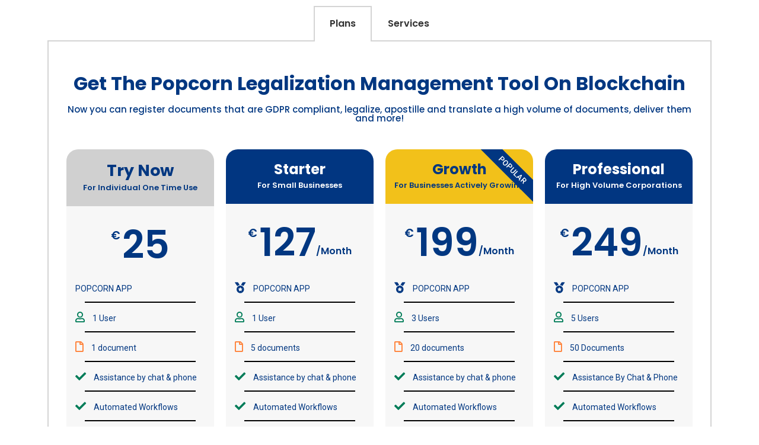

--- FILE ---
content_type: text/html; charset=UTF-8
request_url: https://davrondigital.com/prices/
body_size: 11250
content:
<!doctype html>
<html lang="en-US">
<head>
	<meta charset="UTF-8">
		<meta name="viewport" content="width=device-width, initial-scale=1">
	<link rel="profile" href="http://gmpg.org/xfn/11">
	<title>prices &#8211; Davron Digital</title>
<meta name='robots' content='max-image-preview:large' />
<link rel='dns-prefetch' href='//s.w.org' />
<link rel="alternate" type="application/rss+xml" title="Davron Digital &raquo; Feed" href="https://davrondigital.com/feed/" />
<link rel="alternate" type="application/rss+xml" title="Davron Digital &raquo; Comments Feed" href="https://davrondigital.com/comments/feed/" />
		<script type="text/javascript">
			window._wpemojiSettings = {"baseUrl":"https:\/\/s.w.org\/images\/core\/emoji\/13.1.0\/72x72\/","ext":".png","svgUrl":"https:\/\/s.w.org\/images\/core\/emoji\/13.1.0\/svg\/","svgExt":".svg","source":{"concatemoji":"https:\/\/davrondigital.com\/wp-includes\/js\/wp-emoji-release.min.js?ver=5.8.12"}};
			!function(e,a,t){var n,r,o,i=a.createElement("canvas"),p=i.getContext&&i.getContext("2d");function s(e,t){var a=String.fromCharCode;p.clearRect(0,0,i.width,i.height),p.fillText(a.apply(this,e),0,0);e=i.toDataURL();return p.clearRect(0,0,i.width,i.height),p.fillText(a.apply(this,t),0,0),e===i.toDataURL()}function c(e){var t=a.createElement("script");t.src=e,t.defer=t.type="text/javascript",a.getElementsByTagName("head")[0].appendChild(t)}for(o=Array("flag","emoji"),t.supports={everything:!0,everythingExceptFlag:!0},r=0;r<o.length;r++)t.supports[o[r]]=function(e){if(!p||!p.fillText)return!1;switch(p.textBaseline="top",p.font="600 32px Arial",e){case"flag":return s([127987,65039,8205,9895,65039],[127987,65039,8203,9895,65039])?!1:!s([55356,56826,55356,56819],[55356,56826,8203,55356,56819])&&!s([55356,57332,56128,56423,56128,56418,56128,56421,56128,56430,56128,56423,56128,56447],[55356,57332,8203,56128,56423,8203,56128,56418,8203,56128,56421,8203,56128,56430,8203,56128,56423,8203,56128,56447]);case"emoji":return!s([10084,65039,8205,55357,56613],[10084,65039,8203,55357,56613])}return!1}(o[r]),t.supports.everything=t.supports.everything&&t.supports[o[r]],"flag"!==o[r]&&(t.supports.everythingExceptFlag=t.supports.everythingExceptFlag&&t.supports[o[r]]);t.supports.everythingExceptFlag=t.supports.everythingExceptFlag&&!t.supports.flag,t.DOMReady=!1,t.readyCallback=function(){t.DOMReady=!0},t.supports.everything||(n=function(){t.readyCallback()},a.addEventListener?(a.addEventListener("DOMContentLoaded",n,!1),e.addEventListener("load",n,!1)):(e.attachEvent("onload",n),a.attachEvent("onreadystatechange",function(){"complete"===a.readyState&&t.readyCallback()})),(n=t.source||{}).concatemoji?c(n.concatemoji):n.wpemoji&&n.twemoji&&(c(n.twemoji),c(n.wpemoji)))}(window,document,window._wpemojiSettings);
		</script>
		<style type="text/css">
img.wp-smiley,
img.emoji {
	display: inline !important;
	border: none !important;
	box-shadow: none !important;
	height: 1em !important;
	width: 1em !important;
	margin: 0 .07em !important;
	vertical-align: -0.1em !important;
	background: none !important;
	padding: 0 !important;
}
</style>
	<link rel='stylesheet' id='wp-block-library-css'  href='https://davrondigital.com/wp-includes/css/dist/block-library/style.min.css?ver=5.8.12' type='text/css' media='all' />
<link rel='stylesheet' id='hello-elementor-css'  href='https://davrondigital.com/wp-content/themes/hello-elementor/style.min.css?ver=2.4.1' type='text/css' media='all' />
<link rel='stylesheet' id='hello-elementor-theme-style-css'  href='https://davrondigital.com/wp-content/themes/hello-elementor/theme.min.css?ver=2.4.1' type='text/css' media='all' />
<link rel='stylesheet' id='elementor-icons-css'  href='https://davrondigital.com/wp-content/plugins/elementor/assets/lib/eicons/css/elementor-icons.min.css?ver=5.18.0' type='text/css' media='all' />
<link rel='stylesheet' id='elementor-frontend-legacy-css'  href='https://davrondigital.com/wp-content/plugins/elementor/assets/css/frontend-legacy.min.css?ver=3.11.5' type='text/css' media='all' />
<link rel='stylesheet' id='elementor-frontend-css'  href='https://davrondigital.com/wp-content/plugins/elementor/assets/css/frontend.min.css?ver=3.11.5' type='text/css' media='all' />
<link rel='stylesheet' id='swiper-css'  href='https://davrondigital.com/wp-content/plugins/elementor/assets/lib/swiper/css/swiper.min.css?ver=5.3.6' type='text/css' media='all' />
<link rel='stylesheet' id='elementor-post-5-css'  href='https://davrondigital.com/wp-content/uploads/elementor/css/post-5.css?ver=1678791544' type='text/css' media='all' />
<link rel='stylesheet' id='amelia-elementor-widget-font-css'  href='https://davrondigital.com/wp-content/plugins/ameliabooking/public/css/frontend/elementor.css?ver=1.0.45' type='text/css' media='all' />
<link rel='stylesheet' id='elementor-pro-css'  href='https://davrondigital.com/wp-content/plugins/elementor-pro/assets/css/frontend.min.css?ver=3.6.2' type='text/css' media='all' />
<link rel='stylesheet' id='elementor-global-css'  href='https://davrondigital.com/wp-content/uploads/elementor/css/global.css?ver=1678791544' type='text/css' media='all' />
<link rel='stylesheet' id='elementor-post-2556-css'  href='https://davrondigital.com/wp-content/uploads/elementor/css/post-2556.css?ver=1678905310' type='text/css' media='all' />
<link rel='stylesheet' id='elementor-post-873-css'  href='https://davrondigital.com/wp-content/uploads/elementor/css/post-873.css?ver=1678791545' type='text/css' media='all' />
<link rel='stylesheet' id='google-fonts-1-css'  href='https://fonts.googleapis.com/css?family=Poppins%3A100%2C100italic%2C200%2C200italic%2C300%2C300italic%2C400%2C400italic%2C500%2C500italic%2C600%2C600italic%2C700%2C700italic%2C800%2C800italic%2C900%2C900italic%7CRoboto+Slab%3A100%2C100italic%2C200%2C200italic%2C300%2C300italic%2C400%2C400italic%2C500%2C500italic%2C600%2C600italic%2C700%2C700italic%2C800%2C800italic%2C900%2C900italic%7CRoboto%3A100%2C100italic%2C200%2C200italic%2C300%2C300italic%2C400%2C400italic%2C500%2C500italic%2C600%2C600italic%2C700%2C700italic%2C800%2C800italic%2C900%2C900italic&#038;display=auto&#038;ver=5.8.12' type='text/css' media='all' />
<link rel='stylesheet' id='elementor-icons-shared-0-css'  href='https://davrondigital.com/wp-content/plugins/elementor/assets/lib/font-awesome/css/fontawesome.min.css?ver=5.15.3' type='text/css' media='all' />
<link rel='stylesheet' id='elementor-icons-fa-solid-css'  href='https://davrondigital.com/wp-content/plugins/elementor/assets/lib/font-awesome/css/solid.min.css?ver=5.15.3' type='text/css' media='all' />
<link rel="preconnect" href="https://fonts.gstatic.com/" crossorigin><link rel="https://api.w.org/" href="https://davrondigital.com/wp-json/" /><link rel="alternate" type="application/json" href="https://davrondigital.com/wp-json/wp/v2/pages/2556" /><link rel="EditURI" type="application/rsd+xml" title="RSD" href="https://davrondigital.com/xmlrpc.php?rsd" />
<link rel="wlwmanifest" type="application/wlwmanifest+xml" href="https://davrondigital.com/wp-includes/wlwmanifest.xml" /> 
<meta name="generator" content="WordPress 5.8.12" />
<link rel="canonical" href="https://davrondigital.com/prices/" />
<link rel='shortlink' href='https://davrondigital.com/?p=2556' />
<link rel="alternate" type="application/json+oembed" href="https://davrondigital.com/wp-json/oembed/1.0/embed?url=https%3A%2F%2Fdavrondigital.com%2Fprices%2F" />
<link rel="alternate" type="text/xml+oembed" href="https://davrondigital.com/wp-json/oembed/1.0/embed?url=https%3A%2F%2Fdavrondigital.com%2Fprices%2F&#038;format=xml" />
<meta name="generator" content="Elementor 3.11.5; settings: css_print_method-external, google_font-enabled, font_display-auto">
<link rel="icon" href="https://davrondigital.com/wp-content/uploads/2020/09/elementor/thumbs/PopcornFavicon30_500x500-pftbezp2nvb0wtdczn11dps1byd38anvzg5upoj6qw.png" sizes="32x32" />
<link rel="icon" href="https://davrondigital.com/wp-content/uploads/2020/09/PopcornFavicon30_500x500-300x300.png" sizes="192x192" />
<link rel="apple-touch-icon" href="https://davrondigital.com/wp-content/uploads/2020/09/PopcornFavicon30_500x500-300x300.png" />
<meta name="msapplication-TileImage" content="https://davrondigital.com/wp-content/uploads/2020/09/PopcornFavicon30_500x500-300x300.png" />
</head>
<body class="page-template-default page page-id-2556 wp-custom-logo elementor-default elementor-kit-5 elementor-page elementor-page-2556 elementor-page-2322">


<main class="site-main post-2556 page type-page status-publish hentry" role="main">
		<div class="page-content">
				<div data-elementor-type="wp-page" data-elementor-id="2556" class="elementor elementor-2556">
						<div class="elementor-inner">
				<div class="elementor-section-wrap">
									<section class="elementor-section elementor-top-section elementor-element elementor-element-a1d5974 elementor-section-boxed elementor-section-height-default elementor-section-height-default" data-id="a1d5974" data-element_type="section">
						<div class="elementor-container elementor-column-gap-default">
							<div class="elementor-row">
					<div class="elementor-column elementor-col-100 elementor-top-column elementor-element elementor-element-dfa8cf1" data-id="dfa8cf1" data-element_type="column">
			<div class="elementor-column-wrap elementor-element-populated">
							<div class="elementor-widget-wrap">
						<div class="elementor-element elementor-element-31ff8e9 elementor-tabs-alignment-center elementor-tabs-view-horizontal elementor-widget elementor-widget-tabs" data-id="31ff8e9" data-element_type="widget" data-widget_type="tabs.default">
				<div class="elementor-widget-container">
					<div class="elementor-tabs">
			<div class="elementor-tabs-wrapper" role="tablist" >
									<div id="elementor-tab-title-5241" class="elementor-tab-title elementor-tab-desktop-title" aria-selected="true" data-tab="1" role="tab" tabindex="0" aria-controls="elementor-tab-content-5241" aria-expanded="false"><a href="">Plans</a></div>
									<div id="elementor-tab-title-5242" class="elementor-tab-title elementor-tab-desktop-title" aria-selected="false" data-tab="2" role="tab" tabindex="-1" aria-controls="elementor-tab-content-5242" aria-expanded="false"><a href="">Services</a></div>
							</div>
			<div class="elementor-tabs-content-wrapper" role="tablist" aria-orientation="vertical">
									<div class="elementor-tab-title elementor-tab-mobile-title" aria-selected="true" data-tab="1" role="tab" tabindex="0" aria-controls="elementor-tab-content-5241" aria-expanded="false">Plans</div>
					<div id="elementor-tab-content-5241" class="elementor-tab-content elementor-clearfix" data-tab="1" role="tabpanel" aria-labelledby="elementor-tab-title-5241" tabindex="0" hidden="false">		<div data-elementor-type="section" data-elementor-id="2584" class="elementor elementor-2584">
					<div class="elementor-section-wrap">
								<section class="elementor-section elementor-top-section elementor-element elementor-element-7350c7c elementor-section-boxed elementor-section-height-default elementor-section-height-default" data-id="7350c7c" data-element_type="section">
						<div class="elementor-container elementor-column-gap-default">
							<div class="elementor-row">
					<div class="elementor-column elementor-col-100 elementor-top-column elementor-element elementor-element-8902489" data-id="8902489" data-element_type="column">
			<div class="elementor-column-wrap elementor-element-populated">
							<div class="elementor-widget-wrap">
						<div class="elementor-element elementor-element-aa1672a elementor-widget elementor-widget-heading" data-id="aa1672a" data-element_type="widget" data-widget_type="heading.default">
				<div class="elementor-widget-container">
			<h2 class="elementor-heading-title elementor-size-default">Get The popcorn legalization management tool on Blockchain</h2>		</div>
				</div>
				<div class="elementor-element elementor-element-b02f3b5 elementor-widget elementor-widget-heading" data-id="b02f3b5" data-element_type="widget" data-widget_type="heading.default">
				<div class="elementor-widget-container">
			<h2 class="elementor-heading-title elementor-size-default">Now you can register documents that are
GDPR compliant, 
legalize, apostille and translate a high volume of documents, deliver them and more!</h2>		</div>
				</div>
						</div>
					</div>
		</div>
								</div>
					</div>
		</section>
				<section class="elementor-section elementor-top-section elementor-element elementor-element-2f1f9f7 elementor-hidden-tablet elementor-hidden-mobile elementor-section-boxed elementor-section-height-default elementor-section-height-default" data-id="2f1f9f7" data-element_type="section">
						<div class="elementor-container elementor-column-gap-default">
							<div class="elementor-row">
					<div class="elementor-column elementor-col-25 elementor-top-column elementor-element elementor-element-f4ca425" data-id="f4ca425" data-element_type="column">
			<div class="elementor-column-wrap elementor-element-populated">
							<div class="elementor-widget-wrap">
						<div class="elementor-element elementor-element-8f5a82a elementor-widget elementor-widget-price-table" data-id="8f5a82a" data-element_type="widget" data-widget_type="price-table.default">
				<div class="elementor-widget-container">
			
		<div class="elementor-price-table">
							<div class="elementor-price-table__header">
											<h3 class="elementor-price-table__heading">
						Try now						</h3>
					
											<span class="elementor-price-table__subheading">
							for individual one time use						</span>
									</div>
			
			<div class="elementor-price-table__price">
								<span class="elementor-price-table__currency">&#128;</span>									<span class="elementor-price-table__integer-part">
						25					</span>
				
				
				
							</div>

							<ul class="elementor-price-table__features-list">
											<li class="elementor-repeater-item-2c03bff">
							<div class="elementor-price-table__feature-inner">
																									<span >
										POPCORN  APP									</span>
																</div>
						</li>
											<li class="elementor-repeater-item-bf62fc8">
							<div class="elementor-price-table__feature-inner">
								<i aria-hidden="true" class="far fa-user"></i>																	<span >
										1 User									</span>
																</div>
						</li>
											<li class="elementor-repeater-item-e97442f">
							<div class="elementor-price-table__feature-inner">
								<i aria-hidden="true" class="far fa-file"></i>																	<span >
										1 document									</span>
																</div>
						</li>
											<li class="elementor-repeater-item-34cb2d3">
							<div class="elementor-price-table__feature-inner">
								<i aria-hidden="true" class="fas fa-check"></i>																	<span >
										Assistance by chat &#038; phone									</span>
																</div>
						</li>
											<li class="elementor-repeater-item-8650dc2">
							<div class="elementor-price-table__feature-inner">
								<i aria-hidden="true" class="fas fa-check"></i>																	<span >
										Automated Workflows									</span>
																</div>
						</li>
											<li class="elementor-repeater-item-c1fac60">
							<div class="elementor-price-table__feature-inner">
								<i aria-hidden="true" class="fas fa-times"></i>																	<span >
										Supplier Selection									</span>
																</div>
						</li>
											<li class="elementor-repeater-item-f2a75de">
							<div class="elementor-price-table__feature-inner">
								<i aria-hidden="true" class="fas fa-times"></i>																	<span >
										+ 1 Project Manager									</span>
																</div>
						</li>
									</ul>
			
							<div class="elementor-price-table__footer">
											<a class="elementor-price-table__button elementor-button elementor-size-xs elementor-animation-shrink" href="https://popcorn.davrondigital.com/signup">
							Start Popcorn now!						</a>
					
									</div>
					</div>

				</div>
				</div>
						</div>
					</div>
		</div>
				<div class="elementor-column elementor-col-25 elementor-top-column elementor-element elementor-element-05c1061" data-id="05c1061" data-element_type="column">
			<div class="elementor-column-wrap elementor-element-populated">
							<div class="elementor-widget-wrap">
						<div class="elementor-element elementor-element-c3ce207 elementor-widget elementor-widget-price-table" data-id="c3ce207" data-element_type="widget" data-widget_type="price-table.default">
				<div class="elementor-widget-container">
			
		<div class="elementor-price-table">
							<div class="elementor-price-table__header">
											<h3 class="elementor-price-table__heading">
						Starter						</h3>
					
											<span class="elementor-price-table__subheading">
							for small businesses						</span>
									</div>
			
			<div class="elementor-price-table__price">
								<span class="elementor-price-table__currency">&#128;</span>									<span class="elementor-price-table__integer-part">
						127					</span>
				
									<div class="elementor-price-table__after-price">
						<span class="elementor-price-table__fractional-part">
													</span>

													<span class="elementor-price-table__period elementor-typo-excluded">/month</span>											</div>
				
				
							</div>

							<ul class="elementor-price-table__features-list">
											<li class="elementor-repeater-item-2c03bff">
							<div class="elementor-price-table__feature-inner">
								<i aria-hidden="true" class="fas fa-medal"></i>																	<span >
										POPCORN APP									</span>
																</div>
						</li>
											<li class="elementor-repeater-item-bf62fc8">
							<div class="elementor-price-table__feature-inner">
								<i aria-hidden="true" class="far fa-user"></i>																	<span >
										1 User									</span>
																</div>
						</li>
											<li class="elementor-repeater-item-e97442f">
							<div class="elementor-price-table__feature-inner">
								<i aria-hidden="true" class="far fa-file"></i>																	<span >
										5 documents									</span>
																</div>
						</li>
											<li class="elementor-repeater-item-fa5f76c">
							<div class="elementor-price-table__feature-inner">
								<i aria-hidden="true" class="fas fa-check"></i>																	<span >
										Assistance by chat &#038; phone									</span>
																</div>
						</li>
											<li class="elementor-repeater-item-75a096f">
							<div class="elementor-price-table__feature-inner">
								<i aria-hidden="true" class="fas fa-check"></i>																	<span >
										Automated Workflows									</span>
																</div>
						</li>
											<li class="elementor-repeater-item-d56c41b">
							<div class="elementor-price-table__feature-inner">
								<i aria-hidden="true" class="fas fa-check"></i>																	<span >
										Supplier Selection									</span>
																</div>
						</li>
											<li class="elementor-repeater-item-b317617">
							<div class="elementor-price-table__feature-inner">
								<i aria-hidden="true" class="fas fa-times"></i>																	<span >
										+1 Project Manager									</span>
																</div>
						</li>
									</ul>
			
							<div class="elementor-price-table__footer">
											<a class="elementor-price-table__button elementor-button elementor-size-xs elementor-animation-shrink" href="https://popcorn.davrondigital.com/signup">
							Start Popcorn now!						</a>
					
									</div>
					</div>

				</div>
				</div>
						</div>
					</div>
		</div>
				<div class="elementor-column elementor-col-25 elementor-top-column elementor-element elementor-element-29f6b6a" data-id="29f6b6a" data-element_type="column">
			<div class="elementor-column-wrap elementor-element-populated">
							<div class="elementor-widget-wrap">
						<div class="elementor-element elementor-element-a51f5c0 elementor-widget elementor-widget-price-table" data-id="a51f5c0" data-element_type="widget" data-widget_type="price-table.default">
				<div class="elementor-widget-container">
			
		<div class="elementor-price-table">
							<div class="elementor-price-table__header">
											<h3 class="elementor-price-table__heading">
						Growth						</h3>
					
											<span class="elementor-price-table__subheading">
							for businesses actively growing						</span>
									</div>
			
			<div class="elementor-price-table__price">
								<span class="elementor-price-table__currency">&#128;</span>									<span class="elementor-price-table__integer-part">
						199					</span>
				
									<div class="elementor-price-table__after-price">
						<span class="elementor-price-table__fractional-part">
													</span>

													<span class="elementor-price-table__period elementor-typo-excluded">/month</span>											</div>
				
				
							</div>

							<ul class="elementor-price-table__features-list">
											<li class="elementor-repeater-item-2c03bff">
							<div class="elementor-price-table__feature-inner">
								<i aria-hidden="true" class="fas fa-medal"></i>																	<span >
										POPCORN APP									</span>
																</div>
						</li>
											<li class="elementor-repeater-item-bf62fc8">
							<div class="elementor-price-table__feature-inner">
								<i aria-hidden="true" class="far fa-user"></i>																	<span >
										3 Users									</span>
																</div>
						</li>
											<li class="elementor-repeater-item-e97442f">
							<div class="elementor-price-table__feature-inner">
								<i aria-hidden="true" class="far fa-file"></i>																	<span >
										20 documents									</span>
																</div>
						</li>
											<li class="elementor-repeater-item-9f8e699">
							<div class="elementor-price-table__feature-inner">
								<i aria-hidden="true" class="fas fa-check"></i>																	<span >
										Assistance by chat &#038; phone									</span>
																</div>
						</li>
											<li class="elementor-repeater-item-8b33e23">
							<div class="elementor-price-table__feature-inner">
								<i aria-hidden="true" class="fas fa-check"></i>																	<span >
										Automated Workflows									</span>
																</div>
						</li>
											<li class="elementor-repeater-item-26919ef">
							<div class="elementor-price-table__feature-inner">
								<i aria-hidden="true" class="fas fa-check"></i>																	<span >
										Supplier Selection									</span>
																</div>
						</li>
											<li class="elementor-repeater-item-16fdd6b">
							<div class="elementor-price-table__feature-inner">
								<i aria-hidden="true" class="fas fa-check"></i>																	<span >
										+1 Project Manager									</span>
																</div>
						</li>
									</ul>
			
							<div class="elementor-price-table__footer">
											<a class="elementor-price-table__button elementor-button elementor-size-xs elementor-animation-shrink" href="https://popcorn.davrondigital.com/signup">
							Start Popcorn now!						</a>
					
									</div>
					</div>

					<div class="elementor-price-table__ribbon">
				<div class="elementor-price-table__ribbon-inner">
					Popular				</div>
			</div>
					</div>
				</div>
						</div>
					</div>
		</div>
				<div class="elementor-column elementor-col-25 elementor-top-column elementor-element elementor-element-86d1081" data-id="86d1081" data-element_type="column">
			<div class="elementor-column-wrap elementor-element-populated">
							<div class="elementor-widget-wrap">
						<div class="elementor-element elementor-element-26230e0 elementor-widget elementor-widget-price-table" data-id="26230e0" data-element_type="widget" data-widget_type="price-table.default">
				<div class="elementor-widget-container">
			
		<div class="elementor-price-table">
							<div class="elementor-price-table__header">
											<h3 class="elementor-price-table__heading">
						Professional						</h3>
					
											<span class="elementor-price-table__subheading">
							for high volume corporations						</span>
									</div>
			
			<div class="elementor-price-table__price">
								<span class="elementor-price-table__currency">&#128;</span>									<span class="elementor-price-table__integer-part">
						249					</span>
				
									<div class="elementor-price-table__after-price">
						<span class="elementor-price-table__fractional-part">
													</span>

													<span class="elementor-price-table__period elementor-typo-excluded">/month</span>											</div>
				
				
							</div>

							<ul class="elementor-price-table__features-list">
											<li class="elementor-repeater-item-2c03bff">
							<div class="elementor-price-table__feature-inner">
								<i aria-hidden="true" class="fas fa-medal"></i>																	<span >
										POPCORN APP									</span>
																</div>
						</li>
											<li class="elementor-repeater-item-bf62fc8">
							<div class="elementor-price-table__feature-inner">
								<i aria-hidden="true" class="far fa-user"></i>																	<span >
										5 Users									</span>
																</div>
						</li>
											<li class="elementor-repeater-item-e97442f">
							<div class="elementor-price-table__feature-inner">
								<i aria-hidden="true" class="far fa-file"></i>																	<span >
										50 documents									</span>
																</div>
						</li>
											<li class="elementor-repeater-item-e0bf590">
							<div class="elementor-price-table__feature-inner">
								<i aria-hidden="true" class="fas fa-check"></i>																	<span >
										Assistance by chat &#038; phone									</span>
																</div>
						</li>
											<li class="elementor-repeater-item-2536b75">
							<div class="elementor-price-table__feature-inner">
								<i aria-hidden="true" class="fas fa-check"></i>																	<span >
										automated workflows									</span>
																</div>
						</li>
											<li class="elementor-repeater-item-a6cfc68">
							<div class="elementor-price-table__feature-inner">
								<i aria-hidden="true" class="fas fa-check"></i>																	<span >
										Supplier Selection									</span>
																</div>
						</li>
											<li class="elementor-repeater-item-e381e97">
							<div class="elementor-price-table__feature-inner">
								<i aria-hidden="true" class="fas fa-check"></i>																	<span >
										Project Manager &#038; Integration									</span>
																</div>
						</li>
									</ul>
			
							<div class="elementor-price-table__footer">
											<a class="elementor-price-table__button elementor-button elementor-size-xs elementor-animation-shrink" href="https://popcorn.davrondigital.com/signup">
							Start Popcorn now!						</a>
					
									</div>
					</div>

				</div>
				</div>
						</div>
					</div>
		</div>
								</div>
					</div>
		</section>
				<section class="elementor-section elementor-top-section elementor-element elementor-element-c042d17 elementor-hidden-desktop elementor-section-boxed elementor-section-height-default elementor-section-height-default" data-id="c042d17" data-element_type="section">
						<div class="elementor-container elementor-column-gap-default">
							<div class="elementor-row">
					<div class="elementor-column elementor-col-25 elementor-top-column elementor-element elementor-element-c85636e" data-id="c85636e" data-element_type="column">
			<div class="elementor-column-wrap elementor-element-populated">
							<div class="elementor-widget-wrap">
						<div class="elementor-element elementor-element-ae4bcf4 elementor-widget elementor-widget-price-table" data-id="ae4bcf4" data-element_type="widget" data-widget_type="price-table.default">
				<div class="elementor-widget-container">
			
		<div class="elementor-price-table">
							<div class="elementor-price-table__header">
											<h3 class="elementor-price-table__heading">
						Try now						</h3>
					
											<span class="elementor-price-table__subheading">
							for one time use						</span>
									</div>
			
			<div class="elementor-price-table__price">
								<span class="elementor-price-table__currency">&#128;</span>									<span class="elementor-price-table__integer-part">
						25					</span>
				
				
				
							</div>

							<ul class="elementor-price-table__features-list">
											<li class="elementor-repeater-item-2c03bff">
							<div class="elementor-price-table__feature-inner">
																									<span >
										POPCORN  APP									</span>
																</div>
						</li>
											<li class="elementor-repeater-item-bf62fc8">
							<div class="elementor-price-table__feature-inner">
								<i aria-hidden="true" class="far fa-user"></i>																	<span >
										1 User									</span>
																</div>
						</li>
											<li class="elementor-repeater-item-e97442f">
							<div class="elementor-price-table__feature-inner">
								<i aria-hidden="true" class="far fa-file"></i>																	<span >
										1 document									</span>
																</div>
						</li>
											<li class="elementor-repeater-item-34cb2d3">
							<div class="elementor-price-table__feature-inner">
								<i aria-hidden="true" class="fas fa-check"></i>																	<span >
										Assistance by chat &#038; phone									</span>
																</div>
						</li>
											<li class="elementor-repeater-item-8650dc2">
							<div class="elementor-price-table__feature-inner">
								<i aria-hidden="true" class="fas fa-check"></i>																	<span >
										Automated Workflows									</span>
																</div>
						</li>
											<li class="elementor-repeater-item-c1fac60">
							<div class="elementor-price-table__feature-inner">
								<i aria-hidden="true" class="fas fa-times"></i>																	<span >
										Supplier Selection									</span>
																</div>
						</li>
											<li class="elementor-repeater-item-f2a75de">
							<div class="elementor-price-table__feature-inner">
								<i aria-hidden="true" class="fas fa-times"></i>																	<span >
										+ 1 Project Manager									</span>
																</div>
						</li>
									</ul>
			
							<div class="elementor-price-table__footer">
											<a class="elementor-price-table__button elementor-button elementor-size-xs elementor-animation-shrink" href="https://popcorn.davrondigital.com/signup">
							Start now!						</a>
					
									</div>
					</div>

				</div>
				</div>
						</div>
					</div>
		</div>
				<div class="elementor-column elementor-col-25 elementor-top-column elementor-element elementor-element-faea713" data-id="faea713" data-element_type="column">
			<div class="elementor-column-wrap elementor-element-populated">
							<div class="elementor-widget-wrap">
						<div class="elementor-element elementor-element-87460ba elementor-widget elementor-widget-price-table" data-id="87460ba" data-element_type="widget" data-widget_type="price-table.default">
				<div class="elementor-widget-container">
			
		<div class="elementor-price-table">
							<div class="elementor-price-table__header">
											<h3 class="elementor-price-table__heading">
						Starter						</h3>
					
											<span class="elementor-price-table__subheading">
							for small businesses						</span>
									</div>
			
			<div class="elementor-price-table__price">
								<span class="elementor-price-table__currency">&#128;</span>									<span class="elementor-price-table__integer-part">
						127					</span>
				
									<div class="elementor-price-table__after-price">
						<span class="elementor-price-table__fractional-part">
													</span>

													<span class="elementor-price-table__period elementor-typo-excluded">/mo/user</span>											</div>
				
				
							</div>

							<ul class="elementor-price-table__features-list">
											<li class="elementor-repeater-item-2c03bff">
							<div class="elementor-price-table__feature-inner">
								<i aria-hidden="true" class="fas fa-medal"></i>																	<span >
										POPCORN APP									</span>
																</div>
						</li>
											<li class="elementor-repeater-item-bf62fc8">
							<div class="elementor-price-table__feature-inner">
								<i aria-hidden="true" class="far fa-user"></i>																	<span >
										1 User									</span>
																</div>
						</li>
											<li class="elementor-repeater-item-e97442f">
							<div class="elementor-price-table__feature-inner">
								<i aria-hidden="true" class="far fa-file"></i>																	<span >
										5 documents									</span>
																</div>
						</li>
											<li class="elementor-repeater-item-fa5f76c">
							<div class="elementor-price-table__feature-inner">
								<i aria-hidden="true" class="fas fa-check"></i>																	<span >
										Assistance by chat &#038; phone									</span>
																</div>
						</li>
											<li class="elementor-repeater-item-75a096f">
							<div class="elementor-price-table__feature-inner">
								<i aria-hidden="true" class="fas fa-check"></i>																	<span >
										Automated Workflows									</span>
																</div>
						</li>
											<li class="elementor-repeater-item-d56c41b">
							<div class="elementor-price-table__feature-inner">
								<i aria-hidden="true" class="fas fa-check"></i>																	<span >
										Supplier Selection									</span>
																</div>
						</li>
											<li class="elementor-repeater-item-b317617">
							<div class="elementor-price-table__feature-inner">
								<i aria-hidden="true" class="fas fa-times"></i>																	<span >
										+1 Project Manager									</span>
																</div>
						</li>
									</ul>
			
							<div class="elementor-price-table__footer">
											<a class="elementor-price-table__button elementor-button elementor-size-xs elementor-animation-shrink" href="https://popcorn.davrondigital.com/signup">
							Start now!						</a>
					
									</div>
					</div>

				</div>
				</div>
						</div>
					</div>
		</div>
				<div class="elementor-column elementor-col-25 elementor-top-column elementor-element elementor-element-ca29bb6" data-id="ca29bb6" data-element_type="column">
			<div class="elementor-column-wrap elementor-element-populated">
							<div class="elementor-widget-wrap">
						<div class="elementor-element elementor-element-740708b elementor-widget elementor-widget-price-table" data-id="740708b" data-element_type="widget" data-widget_type="price-table.default">
				<div class="elementor-widget-container">
			
		<div class="elementor-price-table">
							<div class="elementor-price-table__header">
											<h3 class="elementor-price-table__heading">
						Growth						</h3>
					
											<span class="elementor-price-table__subheading">
							for growing businesses						</span>
									</div>
			
			<div class="elementor-price-table__price">
								<span class="elementor-price-table__currency">&#128;</span>									<span class="elementor-price-table__integer-part">
						199					</span>
				
									<div class="elementor-price-table__after-price">
						<span class="elementor-price-table__fractional-part">
													</span>

													<span class="elementor-price-table__period elementor-typo-excluded">/mo/user</span>											</div>
				
				
							</div>

							<ul class="elementor-price-table__features-list">
											<li class="elementor-repeater-item-2c03bff">
							<div class="elementor-price-table__feature-inner">
								<i aria-hidden="true" class="fas fa-medal"></i>																	<span >
										POPCORN APP									</span>
																</div>
						</li>
											<li class="elementor-repeater-item-bf62fc8">
							<div class="elementor-price-table__feature-inner">
								<i aria-hidden="true" class="far fa-user"></i>																	<span >
										3 Users									</span>
																</div>
						</li>
											<li class="elementor-repeater-item-e97442f">
							<div class="elementor-price-table__feature-inner">
								<i aria-hidden="true" class="far fa-file"></i>																	<span >
										20 documents									</span>
																</div>
						</li>
											<li class="elementor-repeater-item-9f8e699">
							<div class="elementor-price-table__feature-inner">
								<i aria-hidden="true" class="fas fa-check"></i>																	<span >
										Assistance by chat &#038; phone									</span>
																</div>
						</li>
											<li class="elementor-repeater-item-8b33e23">
							<div class="elementor-price-table__feature-inner">
								<i aria-hidden="true" class="fas fa-check"></i>																	<span >
										Automated Workflows									</span>
																</div>
						</li>
											<li class="elementor-repeater-item-26919ef">
							<div class="elementor-price-table__feature-inner">
								<i aria-hidden="true" class="fas fa-check"></i>																	<span >
										Supplier Selection									</span>
																</div>
						</li>
											<li class="elementor-repeater-item-16fdd6b">
							<div class="elementor-price-table__feature-inner">
								<i aria-hidden="true" class="fas fa-check"></i>																	<span >
										+1 Project Manager									</span>
																</div>
						</li>
									</ul>
			
							<div class="elementor-price-table__footer">
											<a class="elementor-price-table__button elementor-button elementor-size-xs elementor-animation-shrink" href="https://popcorn.davrondigital.com/signup">
							Start now!						</a>
					
									</div>
					</div>

					<div class="elementor-price-table__ribbon">
				<div class="elementor-price-table__ribbon-inner">
					Popular				</div>
			</div>
					</div>
				</div>
						</div>
					</div>
		</div>
				<div class="elementor-column elementor-col-25 elementor-top-column elementor-element elementor-element-3b23de7" data-id="3b23de7" data-element_type="column">
			<div class="elementor-column-wrap elementor-element-populated">
							<div class="elementor-widget-wrap">
						<div class="elementor-element elementor-element-eb3bcd4 elementor-widget elementor-widget-price-table" data-id="eb3bcd4" data-element_type="widget" data-widget_type="price-table.default">
				<div class="elementor-widget-container">
			
		<div class="elementor-price-table">
							<div class="elementor-price-table__header">
											<h3 class="elementor-price-table__heading">
						Professional						</h3>
					
											<span class="elementor-price-table__subheading">
							for high volume						</span>
									</div>
			
			<div class="elementor-price-table__price">
								<span class="elementor-price-table__currency">&#128;</span>									<span class="elementor-price-table__integer-part">
						249					</span>
				
									<div class="elementor-price-table__after-price">
						<span class="elementor-price-table__fractional-part">
													</span>

													<span class="elementor-price-table__period elementor-typo-excluded">/mo/user</span>											</div>
				
				
							</div>

							<ul class="elementor-price-table__features-list">
											<li class="elementor-repeater-item-2c03bff">
							<div class="elementor-price-table__feature-inner">
								<i aria-hidden="true" class="fas fa-medal"></i>																	<span >
										POPCORN APP									</span>
																</div>
						</li>
											<li class="elementor-repeater-item-bf62fc8">
							<div class="elementor-price-table__feature-inner">
								<i aria-hidden="true" class="far fa-user"></i>																	<span >
										5 Users									</span>
																</div>
						</li>
											<li class="elementor-repeater-item-e97442f">
							<div class="elementor-price-table__feature-inner">
								<i aria-hidden="true" class="far fa-file"></i>																	<span >
										50 documents									</span>
																</div>
						</li>
											<li class="elementor-repeater-item-e0bf590">
							<div class="elementor-price-table__feature-inner">
								<i aria-hidden="true" class="fas fa-check"></i>																	<span >
										Assistance by chat &#038; phone									</span>
																</div>
						</li>
											<li class="elementor-repeater-item-2536b75">
							<div class="elementor-price-table__feature-inner">
								<i aria-hidden="true" class="fas fa-check"></i>																	<span >
										automated workflows									</span>
																</div>
						</li>
											<li class="elementor-repeater-item-a6cfc68">
							<div class="elementor-price-table__feature-inner">
								<i aria-hidden="true" class="fas fa-check"></i>																	<span >
										Supplier Selection									</span>
																</div>
						</li>
											<li class="elementor-repeater-item-e381e97">
							<div class="elementor-price-table__feature-inner">
								<i aria-hidden="true" class="fas fa-check"></i>																	<span >
										Project Manager &#038; Integration									</span>
																</div>
						</li>
									</ul>
			
							<div class="elementor-price-table__footer">
											<a class="elementor-price-table__button elementor-button elementor-size-xs elementor-animation-shrink" href="https://popcorn.davrondigital.com/signup">
							Start now!						</a>
					
									</div>
					</div>

				</div>
				</div>
						</div>
					</div>
		</div>
								</div>
					</div>
		</section>
				<section class="elementor-section elementor-top-section elementor-element elementor-element-3647c6a elementor-section-boxed elementor-section-height-default elementor-section-height-default" data-id="3647c6a" data-element_type="section">
						<div class="elementor-container elementor-column-gap-default">
							<div class="elementor-row">
					<div class="elementor-column elementor-col-100 elementor-top-column elementor-element elementor-element-aa3db85" data-id="aa3db85" data-element_type="column" data-settings="{&quot;background_background&quot;:&quot;classic&quot;}">
			<div class="elementor-column-wrap elementor-element-populated">
							<div class="elementor-widget-wrap">
						<div class="elementor-element elementor-element-b0b82d1 elementor-widget elementor-widget-heading" data-id="b0b82d1" data-element_type="widget" data-widget_type="heading.default">
				<div class="elementor-widget-container">
			<h2 class="elementor-heading-title elementor-size-default">***Services are not included in the subscription price. The subscription price is for the management tool only. </h2>		</div>
				</div>
				<div class="elementor-element elementor-element-a923596 elementor-widget elementor-widget-heading" data-id="a923596" data-element_type="widget" data-widget_type="heading.default">
				<div class="elementor-widget-container">
			<h2 class="elementor-heading-title elementor-size-default"><span style="color: var( --e-global-color-primary ); background-color: var( --e-global-color-8bb54ef );">MONTHLY Billed &#8211; option for annual discounted price available </span></h2>		</div>
				</div>
				<div class="elementor-element elementor-element-2153c83 elementor-widget elementor-widget-heading" data-id="2153c83" data-element_type="widget" data-widget_type="heading.default">
				<div class="elementor-widget-container">
			<h2 class="elementor-heading-title elementor-size-default">&#8211;  or a flat fee of 39 euros for each document instead of the subscription can be applied. </h2>		</div>
				</div>
						</div>
					</div>
		</div>
								</div>
					</div>
		</section>
				<section class="elementor-section elementor-top-section elementor-element elementor-element-a370027 elementor-section-boxed elementor-section-height-default elementor-section-height-default" data-id="a370027" data-element_type="section">
						<div class="elementor-container elementor-column-gap-default">
							<div class="elementor-row">
					<div class="elementor-column elementor-col-100 elementor-top-column elementor-element elementor-element-6cc142c" data-id="6cc142c" data-element_type="column">
			<div class="elementor-column-wrap">
							<div class="elementor-widget-wrap">
								</div>
					</div>
		</div>
								</div>
					</div>
		</section>
							</div>
				</div>
		</div>
									<div class="elementor-tab-title elementor-tab-mobile-title" aria-selected="false" data-tab="2" role="tab" tabindex="-1" aria-controls="elementor-tab-content-5242" aria-expanded="false">Services</div>
					<div id="elementor-tab-content-5242" class="elementor-tab-content elementor-clearfix" data-tab="2" role="tabpanel" aria-labelledby="elementor-tab-title-5242" tabindex="0" hidden="hidden">		<div data-elementor-type="section" data-elementor-id="2622" class="elementor elementor-2622">
					<div class="elementor-section-wrap">
								<section class="elementor-section elementor-top-section elementor-element elementor-element-ee71a9e elementor-section-boxed elementor-section-height-default elementor-section-height-default" data-id="ee71a9e" data-element_type="section">
						<div class="elementor-container elementor-column-gap-default">
							<div class="elementor-row">
					<div class="elementor-column elementor-col-100 elementor-top-column elementor-element elementor-element-5c7cffb" data-id="5c7cffb" data-element_type="column" data-settings="{&quot;background_background&quot;:&quot;classic&quot;}">
			<div class="elementor-column-wrap elementor-element-populated">
							<div class="elementor-widget-wrap">
						<div class="elementor-element elementor-element-1f93f65 elementor-widget elementor-widget-heading" data-id="1f93f65" data-element_type="widget" data-widget_type="heading.default">
				<div class="elementor-widget-container">
			<h2 class="elementor-heading-title elementor-size-default">Match your Workflow to our services</h2>		</div>
				</div>
				<div class="elementor-element elementor-element-9c4faa5 elementor-widget elementor-widget-text-editor" data-id="9c4faa5" data-element_type="widget" data-widget_type="text-editor.default">
				<div class="elementor-widget-container">
								<div class="elementor-text-editor elementor-clearfix">
				<p><strong>Now you can Register documents that are GDPR compliant, legalize, apostille and translate a high volume of documents, deliver them and more!</strong></p>					</div>
						</div>
				</div>
						</div>
					</div>
		</div>
								</div>
					</div>
		</section>
				<section class="elementor-section elementor-top-section elementor-element elementor-element-b49fdb1 elementor-hidden-mobile elementor-section-boxed elementor-section-height-default elementor-section-height-default" data-id="b49fdb1" data-element_type="section">
						<div class="elementor-container elementor-column-gap-default">
							<div class="elementor-row">
					<div class="elementor-column elementor-col-100 elementor-top-column elementor-element elementor-element-78db468" data-id="78db468" data-element_type="column">
			<div class="elementor-column-wrap elementor-element-populated">
							<div class="elementor-widget-wrap">
						<section class="elementor-section elementor-inner-section elementor-element elementor-element-39d235e elementor-section-boxed elementor-section-height-default elementor-section-height-default" data-id="39d235e" data-element_type="section">
						<div class="elementor-container elementor-column-gap-default">
							<div class="elementor-row">
					<div class="elementor-column elementor-col-50 elementor-inner-column elementor-element elementor-element-1b000eb" data-id="1b000eb" data-element_type="column">
			<div class="elementor-column-wrap elementor-element-populated">
							<div class="elementor-widget-wrap">
						<div class="elementor-element elementor-element-4c92ac2 elementor-widget elementor-widget-image" data-id="4c92ac2" data-element_type="widget" data-widget_type="image.default">
				<div class="elementor-widget-container">
								<div class="elementor-image">
												<img src="https://davrondigital.com/wp-content/uploads/elementor/thumbs/translation_solutions-pftbezp2nvb0wtdczn11dps1byd38anvzg5upoj6qw.png" title="translation_solutions" alt="translation_solutions" loading="lazy" />														</div>
						</div>
				</div>
						</div>
					</div>
		</div>
				<div class="elementor-column elementor-col-50 elementor-inner-column elementor-element elementor-element-437574c" data-id="437574c" data-element_type="column">
			<div class="elementor-column-wrap elementor-element-populated">
							<div class="elementor-widget-wrap">
						<div class="elementor-element elementor-element-2e50f97 elementor-widget elementor-widget-image" data-id="2e50f97" data-element_type="widget" data-widget_type="image.default">
				<div class="elementor-widget-container">
								<div class="elementor-image">
												<img src="https://davrondigital.com/wp-content/uploads/elementor/thumbs/PopcornFavicon30_500x500-pftbezp2nvb0wtdczn11dps1byd38anvzg5upoj6qw.png" title="PopcornFavicon30_500x500" alt="PopcornFavicon30_500x500" loading="lazy" />														</div>
						</div>
				</div>
						</div>
					</div>
		</div>
								</div>
					</div>
		</section>
				<section class="elementor-section elementor-inner-section elementor-element elementor-element-9726059 elementor-section-boxed elementor-section-height-default elementor-section-height-default" data-id="9726059" data-element_type="section">
						<div class="elementor-container elementor-column-gap-default">
							<div class="elementor-row">
					<div class="elementor-column elementor-col-50 elementor-inner-column elementor-element elementor-element-7e1f043" data-id="7e1f043" data-element_type="column">
			<div class="elementor-column-wrap elementor-element-populated">
							<div class="elementor-widget-wrap">
						<div class="elementor-element elementor-element-e16fec6 elementor-widget elementor-widget-heading" data-id="e16fec6" data-element_type="widget" data-widget_type="heading.default">
				<div class="elementor-widget-container">
			<h2 class="elementor-heading-title elementor-size-default">Translation</h2>		</div>
				</div>
						</div>
					</div>
		</div>
				<div class="elementor-column elementor-col-50 elementor-inner-column elementor-element elementor-element-647bd31" data-id="647bd31" data-element_type="column">
			<div class="elementor-column-wrap elementor-element-populated">
							<div class="elementor-widget-wrap">
						<div class="elementor-element elementor-element-8a89e6e elementor-widget elementor-widget-heading" data-id="8a89e6e" data-element_type="widget" data-widget_type="heading.default">
				<div class="elementor-widget-container">
			<h2 class="elementor-heading-title elementor-size-default">Legalization</h2>		</div>
				</div>
						</div>
					</div>
		</div>
								</div>
					</div>
		</section>
				<section class="elementor-section elementor-inner-section elementor-element elementor-element-456169c elementor-section-boxed elementor-section-height-default elementor-section-height-default" data-id="456169c" data-element_type="section">
						<div class="elementor-container elementor-column-gap-default">
							<div class="elementor-row">
					<div class="elementor-column elementor-col-25 elementor-inner-column elementor-element elementor-element-6594f7f" data-id="6594f7f" data-element_type="column" data-settings="{&quot;background_background&quot;:&quot;classic&quot;}">
			<div class="elementor-column-wrap elementor-element-populated">
							<div class="elementor-widget-wrap">
						<div class="elementor-element elementor-element-46a45ee elementor-widget elementor-widget-heading" data-id="46a45ee" data-element_type="widget" data-widget_type="heading.default">
				<div class="elementor-widget-container">
			<h5 class="elementor-heading-title elementor-size-default">French<>English per page</h5>		</div>
				</div>
				<div class="elementor-element elementor-element-492b775 elementor-widget elementor-widget-heading" data-id="492b775" data-element_type="widget" data-widget_type="heading.default">
				<div class="elementor-widget-container">
			<h5 class="elementor-heading-title elementor-size-default">All other languages per page</h5>		</div>
				</div>
						</div>
					</div>
		</div>
				<div class="elementor-column elementor-col-25 elementor-inner-column elementor-element elementor-element-b56c285" data-id="b56c285" data-element_type="column" data-settings="{&quot;background_background&quot;:&quot;classic&quot;}">
			<div class="elementor-column-wrap elementor-element-populated">
							<div class="elementor-widget-wrap">
						<div class="elementor-element elementor-element-0d6c51f elementor-widget elementor-widget-heading" data-id="0d6c51f" data-element_type="widget" data-widget_type="heading.default">
				<div class="elementor-widget-container">
			<h5 class="elementor-heading-title elementor-size-default">50€</h5>		</div>
				</div>
				<div class="elementor-element elementor-element-b167ef8 elementor-widget elementor-widget-heading" data-id="b167ef8" data-element_type="widget" data-widget_type="heading.default">
				<div class="elementor-widget-container">
			<h5 class="elementor-heading-title elementor-size-default">50€ &#8211; 80€ </h5>		</div>
				</div>
						</div>
					</div>
		</div>
				<div class="elementor-column elementor-col-25 elementor-inner-column elementor-element elementor-element-775101f" data-id="775101f" data-element_type="column" data-settings="{&quot;background_background&quot;:&quot;classic&quot;}">
			<div class="elementor-column-wrap elementor-element-populated">
							<div class="elementor-widget-wrap">
						<div class="elementor-element elementor-element-35323ce elementor-widget elementor-widget-heading" data-id="35323ce" data-element_type="widget" data-widget_type="heading.default">
				<div class="elementor-widget-container">
			<h5 class="elementor-heading-title elementor-size-default">Delivery per Entity</h5>		</div>
				</div>
				<div class="elementor-element elementor-element-9a11143 elementor-widget elementor-widget-heading" data-id="9a11143" data-element_type="widget" data-widget_type="heading.default">
				<div class="elementor-widget-container">
			<h5 class="elementor-heading-title elementor-size-default">Certification CCFA</h5>		</div>
				</div>
				<div class="elementor-element elementor-element-7dc93ff elementor-widget elementor-widget-heading" data-id="7dc93ff" data-element_type="widget" data-widget_type="heading.default">
				<div class="elementor-widget-container">
			<h5 class="elementor-heading-title elementor-size-default">Certification Gefi</h5>		</div>
				</div>
				<div class="elementor-element elementor-element-46f81d5 elementor-widget elementor-widget-heading" data-id="46f81d5" data-element_type="widget" data-widget_type="heading.default">
				<div class="elementor-widget-container">
			<h5 class="elementor-heading-title elementor-size-default">Apostille</h5>		</div>
				</div>
				<div class="elementor-element elementor-element-43d034c elementor-widget elementor-widget-heading" data-id="43d034c" data-element_type="widget" data-widget_type="heading.default">
				<div class="elementor-widget-container">
			<h5 class="elementor-heading-title elementor-size-default">Consulate Certification</h5>		</div>
				</div>
				<div class="elementor-element elementor-element-ac2cb15 elementor-widget elementor-widget-heading" data-id="ac2cb15" data-element_type="widget" data-widget_type="heading.default">
				<div class="elementor-widget-container">
			<h5 class="elementor-heading-title elementor-size-default">CCI Certification</h5>		</div>
				</div>
				<div class="elementor-element elementor-element-42e1de5 elementor-widget elementor-widget-heading" data-id="42e1de5" data-element_type="widget" data-widget_type="heading.default">
				<div class="elementor-widget-container">
			<h5 class="elementor-heading-title elementor-size-default">Foreign Affairs Certification</h5>		</div>
				</div>
						</div>
					</div>
		</div>
				<div class="elementor-column elementor-col-25 elementor-inner-column elementor-element elementor-element-63b4ec8" data-id="63b4ec8" data-element_type="column" data-settings="{&quot;background_background&quot;:&quot;classic&quot;}">
			<div class="elementor-column-wrap elementor-element-populated">
							<div class="elementor-widget-wrap">
						<div class="elementor-element elementor-element-b6f49a1 elementor-widget elementor-widget-heading" data-id="b6f49a1" data-element_type="widget" data-widget_type="heading.default">
				<div class="elementor-widget-container">
			<h5 class="elementor-heading-title elementor-size-default">100€</h5>		</div>
				</div>
				<div class="elementor-element elementor-element-6efb968 elementor-widget elementor-widget-heading" data-id="6efb968" data-element_type="widget" data-widget_type="heading.default">
				<div class="elementor-widget-container">
			<h5 class="elementor-heading-title elementor-size-default">50€</h5>		</div>
				</div>
				<div class="elementor-element elementor-element-ea0bb5c elementor-widget elementor-widget-heading" data-id="ea0bb5c" data-element_type="widget" data-widget_type="heading.default">
				<div class="elementor-widget-container">
			<h5 class="elementor-heading-title elementor-size-default">26€</h5>		</div>
				</div>
				<div class="elementor-element elementor-element-78a17f4 elementor-widget elementor-widget-heading" data-id="78a17f4" data-element_type="widget" data-widget_type="heading.default">
				<div class="elementor-widget-container">
			<h5 class="elementor-heading-title elementor-size-default">50€</h5>		</div>
				</div>
				<div class="elementor-element elementor-element-66c81f5 elementor-widget elementor-widget-heading" data-id="66c81f5" data-element_type="widget" data-widget_type="heading.default">
				<div class="elementor-widget-container">
			<h5 class="elementor-heading-title elementor-size-default">per country</h5>		</div>
				</div>
				<div class="elementor-element elementor-element-c5ca095 elementor-widget elementor-widget-heading" data-id="c5ca095" data-element_type="widget" data-widget_type="heading.default">
				<div class="elementor-widget-container">
			<h5 class="elementor-heading-title elementor-size-default">20€<br></h5>		</div>
				</div>
				<div class="elementor-element elementor-element-8c656ff elementor-widget elementor-widget-heading" data-id="8c656ff" data-element_type="widget" data-widget_type="heading.default">
				<div class="elementor-widget-container">
			<h5 class="elementor-heading-title elementor-size-default">10€<br></h5>		</div>
				</div>
						</div>
					</div>
		</div>
								</div>
					</div>
		</section>
						</div>
					</div>
		</div>
								</div>
					</div>
		</section>
				<section class="elementor-section elementor-top-section elementor-element elementor-element-6867cd6 elementor-hidden-desktop elementor-hidden-tablet elementor-section-boxed elementor-section-height-default elementor-section-height-default" data-id="6867cd6" data-element_type="section">
							<div class="elementor-background-overlay"></div>
							<div class="elementor-container elementor-column-gap-default">
							<div class="elementor-row">
					<div class="elementor-column elementor-col-100 elementor-top-column elementor-element elementor-element-b6c9d5c" data-id="b6c9d5c" data-element_type="column">
			<div class="elementor-column-wrap elementor-element-populated">
							<div class="elementor-widget-wrap">
						<section class="elementor-section elementor-inner-section elementor-element elementor-element-d187d81 elementor-section-boxed elementor-section-height-default elementor-section-height-default" data-id="d187d81" data-element_type="section" data-settings="{&quot;background_background&quot;:&quot;classic&quot;}">
						<div class="elementor-container elementor-column-gap-default">
							<div class="elementor-row">
					<div class="elementor-column elementor-col-50 elementor-inner-column elementor-element elementor-element-c0481b4" data-id="c0481b4" data-element_type="column">
			<div class="elementor-column-wrap elementor-element-populated">
							<div class="elementor-widget-wrap">
						<div class="elementor-element elementor-element-f77563c elementor-widget elementor-widget-image" data-id="f77563c" data-element_type="widget" data-widget_type="image.default">
				<div class="elementor-widget-container">
								<div class="elementor-image">
												<img src="https://davrondigital.com/wp-content/uploads/elementor/thumbs/translation_solutions-pftbezp2nvb0wtdczn11dps1byd38anvzg5upoj6qw.png" title="translation_solutions" alt="translation_solutions" loading="lazy" />														</div>
						</div>
				</div>
						</div>
					</div>
		</div>
				<div class="elementor-column elementor-col-50 elementor-inner-column elementor-element elementor-element-39654a1" data-id="39654a1" data-element_type="column">
			<div class="elementor-column-wrap elementor-element-populated">
							<div class="elementor-widget-wrap">
						<div class="elementor-element elementor-element-ccefd88 elementor-widget elementor-widget-heading" data-id="ccefd88" data-element_type="widget" data-widget_type="heading.default">
				<div class="elementor-widget-container">
			<h2 class="elementor-heading-title elementor-size-default">Translation</h2>		</div>
				</div>
				<div class="elementor-element elementor-element-4332fe5 elementor-widget elementor-widget-heading" data-id="4332fe5" data-element_type="widget" data-widget_type="heading.default">
				<div class="elementor-widget-container">
			<h5 class="elementor-heading-title elementor-size-default">French<>English per page</h5>		</div>
				</div>
				<div class="elementor-element elementor-element-0e2c56f elementor-widget elementor-widget-heading" data-id="0e2c56f" data-element_type="widget" data-widget_type="heading.default">
				<div class="elementor-widget-container">
			<h5 class="elementor-heading-title elementor-size-default">50€</h5>		</div>
				</div>
				<div class="elementor-element elementor-element-5e5ee2a elementor-widget elementor-widget-heading" data-id="5e5ee2a" data-element_type="widget" data-widget_type="heading.default">
				<div class="elementor-widget-container">
			<h5 class="elementor-heading-title elementor-size-default">All other languages per page</h5>		</div>
				</div>
				<div class="elementor-element elementor-element-21bd340 elementor-widget elementor-widget-heading" data-id="21bd340" data-element_type="widget" data-widget_type="heading.default">
				<div class="elementor-widget-container">
			<h5 class="elementor-heading-title elementor-size-default">50€ &#8211; 80€ </h5>		</div>
				</div>
				<div class="elementor-element elementor-element-485d930 elementor-widget elementor-widget-image" data-id="485d930" data-element_type="widget" data-widget_type="image.default">
				<div class="elementor-widget-container">
								<div class="elementor-image">
												<img src="https://davrondigital.com/wp-content/uploads/elementor/thumbs/PopcornFavicon30_500x500-pftbezp2nvb0wtdczn11dps1byd38anvzg5upoj6qw.png" title="PopcornFavicon30_500x500" alt="PopcornFavicon30_500x500" loading="lazy" />														</div>
						</div>
				</div>
						</div>
					</div>
		</div>
								</div>
					</div>
		</section>
				<div class="elementor-element elementor-element-a09f8bc elementor-widget elementor-widget-heading" data-id="a09f8bc" data-element_type="widget" data-widget_type="heading.default">
				<div class="elementor-widget-container">
			<h2 class="elementor-heading-title elementor-size-default">Legalization</h2>		</div>
				</div>
				<div class="elementor-element elementor-element-23d77cb elementor-widget elementor-widget-heading" data-id="23d77cb" data-element_type="widget" data-widget_type="heading.default">
				<div class="elementor-widget-container">
			<h5 class="elementor-heading-title elementor-size-default">Foreign affairs + Consulat Delivery</h5>		</div>
				</div>
				<div class="elementor-element elementor-element-677a74a elementor-widget elementor-widget-heading" data-id="677a74a" data-element_type="widget" data-widget_type="heading.default">
				<div class="elementor-widget-container">
			<h5 class="elementor-heading-title elementor-size-default">79€</h5>		</div>
				</div>
				<div class="elementor-element elementor-element-bcea158 elementor-widget elementor-widget-heading" data-id="bcea158" data-element_type="widget" data-widget_type="heading.default">
				<div class="elementor-widget-container">
			<h5 class="elementor-heading-title elementor-size-default">CCFA Delivery</h5>		</div>
				</div>
				<div class="elementor-element elementor-element-67b14ab elementor-widget elementor-widget-heading" data-id="67b14ab" data-element_type="widget" data-widget_type="heading.default">
				<div class="elementor-widget-container">
			<h5 class="elementor-heading-title elementor-size-default">16€</h5>		</div>
				</div>
				<div class="elementor-element elementor-element-b037265 elementor-widget elementor-widget-heading" data-id="b037265" data-element_type="widget" data-widget_type="heading.default">
				<div class="elementor-widget-container">
			<h5 class="elementor-heading-title elementor-size-default">Apostille Delivery</h5>		</div>
				</div>
				<div class="elementor-element elementor-element-29014c5 elementor-widget elementor-widget-heading" data-id="29014c5" data-element_type="widget" data-widget_type="heading.default">
				<div class="elementor-widget-container">
			<h5 class="elementor-heading-title elementor-size-default">35€</h5>		</div>
				</div>
				<div class="elementor-element elementor-element-8e90430 elementor-widget elementor-widget-heading" data-id="8e90430" data-element_type="widget" data-widget_type="heading.default">
				<div class="elementor-widget-container">
			<h5 class="elementor-heading-title elementor-size-default">CCI Delivery</h5>		</div>
				</div>
				<div class="elementor-element elementor-element-25a516d elementor-widget elementor-widget-heading" data-id="25a516d" data-element_type="widget" data-widget_type="heading.default">
				<div class="elementor-widget-container">
			<h5 class="elementor-heading-title elementor-size-default">29€</h5>		</div>
				</div>
				<div class="elementor-element elementor-element-6f564ea elementor-widget elementor-widget-heading" data-id="6f564ea" data-element_type="widget" data-widget_type="heading.default">
				<div class="elementor-widget-container">
			<h5 class="elementor-heading-title elementor-size-default">Consulate Certification</h5>		</div>
				</div>
				<div class="elementor-element elementor-element-7bdd0ce elementor-widget elementor-widget-heading" data-id="7bdd0ce" data-element_type="widget" data-widget_type="heading.default">
				<div class="elementor-widget-container">
			<h5 class="elementor-heading-title elementor-size-default">Varies per country</h5>		</div>
				</div>
				<div class="elementor-element elementor-element-649311d elementor-widget elementor-widget-heading" data-id="649311d" data-element_type="widget" data-widget_type="heading.default">
				<div class="elementor-widget-container">
			<h5 class="elementor-heading-title elementor-size-default">CCI Certification</h5>		</div>
				</div>
				<div class="elementor-element elementor-element-bc4e025 elementor-widget elementor-widget-heading" data-id="bc4e025" data-element_type="widget" data-widget_type="heading.default">
				<div class="elementor-widget-container">
			<h5 class="elementor-heading-title elementor-size-default">20€<br></h5>		</div>
				</div>
				<div class="elementor-element elementor-element-5ee4948 elementor-widget elementor-widget-heading" data-id="5ee4948" data-element_type="widget" data-widget_type="heading.default">
				<div class="elementor-widget-container">
			<h5 class="elementor-heading-title elementor-size-default">Foreign Affairs Certification</h5>		</div>
				</div>
				<div class="elementor-element elementor-element-22ff7f2 elementor-widget elementor-widget-heading" data-id="22ff7f2" data-element_type="widget" data-widget_type="heading.default">
				<div class="elementor-widget-container">
			<h5 class="elementor-heading-title elementor-size-default">20€<br></h5>		</div>
				</div>
						</div>
					</div>
		</div>
								</div>
					</div>
		</section>
				<section class="elementor-section elementor-top-section elementor-element elementor-element-3d365c4 elementor-hidden-mobile elementor-section-boxed elementor-section-height-default elementor-section-height-default" data-id="3d365c4" data-element_type="section">
						<div class="elementor-container elementor-column-gap-default">
							<div class="elementor-row">
					<div class="elementor-column elementor-col-100 elementor-top-column elementor-element elementor-element-e798685" data-id="e798685" data-element_type="column">
			<div class="elementor-column-wrap elementor-element-populated">
							<div class="elementor-widget-wrap">
						<section class="elementor-section elementor-inner-section elementor-element elementor-element-d7804a1 elementor-section-boxed elementor-section-height-default elementor-section-height-default" data-id="d7804a1" data-element_type="section">
						<div class="elementor-container elementor-column-gap-default">
							<div class="elementor-row">
					<div class="elementor-column elementor-col-50 elementor-inner-column elementor-element elementor-element-7393c51" data-id="7393c51" data-element_type="column">
			<div class="elementor-column-wrap elementor-element-populated">
							<div class="elementor-widget-wrap">
						<div class="elementor-element elementor-element-2caff34 elementor-widget elementor-widget-image" data-id="2caff34" data-element_type="widget" data-widget_type="image.default">
				<div class="elementor-widget-container">
								<div class="elementor-image">
												<img src="https://davrondigital.com/wp-content/uploads/elementor/thumbs/laces-pftbezp2nvb0wtdczn11dps1byd38anvzg5upoj6qw.png" title="laces" alt="laces" loading="lazy" />														</div>
						</div>
				</div>
						</div>
					</div>
		</div>
				<div class="elementor-column elementor-col-50 elementor-inner-column elementor-element elementor-element-bbb7ffc" data-id="bbb7ffc" data-element_type="column">
			<div class="elementor-column-wrap elementor-element-populated">
							<div class="elementor-widget-wrap">
						<div class="elementor-element elementor-element-fb99e01 elementor-widget elementor-widget-image" data-id="fb99e01" data-element_type="widget" data-widget_type="image.default">
				<div class="elementor-widget-container">
								<div class="elementor-image">
												<img src="https://davrondigital.com/wp-content/uploads/elementor/thumbs/muscles-pftbezp2nvb0wtdczn11dps1byd38anvzg5upoj6qw.png" title="muscles" alt="muscles" loading="lazy" />														</div>
						</div>
				</div>
						</div>
					</div>
		</div>
								</div>
					</div>
		</section>
				<section class="elementor-section elementor-inner-section elementor-element elementor-element-7f131bd elementor-section-boxed elementor-section-height-default elementor-section-height-default" data-id="7f131bd" data-element_type="section">
						<div class="elementor-container elementor-column-gap-default">
							<div class="elementor-row">
					<div class="elementor-column elementor-col-50 elementor-inner-column elementor-element elementor-element-291106f" data-id="291106f" data-element_type="column">
			<div class="elementor-column-wrap elementor-element-populated">
							<div class="elementor-widget-wrap">
						<div class="elementor-element elementor-element-539d860 elementor-widget elementor-widget-heading" data-id="539d860" data-element_type="widget" data-widget_type="heading.default">
				<div class="elementor-widget-container">
			<h2 class="elementor-heading-title elementor-size-default">To process on Blockchain</h2>		</div>
				</div>
						</div>
					</div>
		</div>
				<div class="elementor-column elementor-col-50 elementor-inner-column elementor-element elementor-element-8caf1be" data-id="8caf1be" data-element_type="column">
			<div class="elementor-column-wrap elementor-element-populated">
							<div class="elementor-widget-wrap">
						<div class="elementor-element elementor-element-da1fd00 elementor-widget elementor-widget-heading" data-id="da1fd00" data-element_type="widget" data-widget_type="heading.default">
				<div class="elementor-widget-container">
			<h2 class="elementor-heading-title elementor-size-default">Postal Services</h2>		</div>
				</div>
						</div>
					</div>
		</div>
								</div>
					</div>
		</section>
				<section class="elementor-section elementor-inner-section elementor-element elementor-element-063d7ca elementor-section-boxed elementor-section-height-default elementor-section-height-default" data-id="063d7ca" data-element_type="section">
						<div class="elementor-container elementor-column-gap-default">
							<div class="elementor-row">
					<div class="elementor-column elementor-col-25 elementor-inner-column elementor-element elementor-element-014bbdb" data-id="014bbdb" data-element_type="column" data-settings="{&quot;background_background&quot;:&quot;classic&quot;}">
			<div class="elementor-column-wrap elementor-element-populated">
							<div class="elementor-widget-wrap">
						<div class="elementor-element elementor-element-07affe0 elementor-widget elementor-widget-heading" data-id="07affe0" data-element_type="widget" data-widget_type="heading.default">
				<div class="elementor-widget-container">
			<h5 class="elementor-heading-title elementor-size-default">A Translation </h5>		</div>
				</div>
				<div class="elementor-element elementor-element-47d38e8 elementor-widget elementor-widget-heading" data-id="47d38e8" data-element_type="widget" data-widget_type="heading.default">
				<div class="elementor-widget-container">
			<h5 class="elementor-heading-title elementor-size-default">an Apostille</h5>		</div>
				</div>
				<div class="elementor-element elementor-element-54422cf elementor-widget elementor-widget-heading" data-id="54422cf" data-element_type="widget" data-widget_type="heading.default">
				<div class="elementor-widget-container">
			<h5 class="elementor-heading-title elementor-size-default">a Legalisation</h5>		</div>
				</div>
						</div>
					</div>
		</div>
				<div class="elementor-column elementor-col-25 elementor-inner-column elementor-element elementor-element-0bb6789" data-id="0bb6789" data-element_type="column" data-settings="{&quot;background_background&quot;:&quot;classic&quot;}">
			<div class="elementor-column-wrap elementor-element-populated">
							<div class="elementor-widget-wrap">
						<div class="elementor-element elementor-element-5083703 elementor-widget elementor-widget-heading" data-id="5083703" data-element_type="widget" data-widget_type="heading.default">
				<div class="elementor-widget-container">
			<h5 class="elementor-heading-title elementor-size-default">5€</h5>		</div>
				</div>
				<div class="elementor-element elementor-element-c664cb3 elementor-widget elementor-widget-heading" data-id="c664cb3" data-element_type="widget" data-widget_type="heading.default">
				<div class="elementor-widget-container">
			<h5 class="elementor-heading-title elementor-size-default">8€ </h5>		</div>
				</div>
				<div class="elementor-element elementor-element-b0f5dbf elementor-widget elementor-widget-heading" data-id="b0f5dbf" data-element_type="widget" data-widget_type="heading.default">
				<div class="elementor-widget-container">
			<h5 class="elementor-heading-title elementor-size-default">10€ </h5>		</div>
				</div>
						</div>
					</div>
		</div>
				<div class="elementor-column elementor-col-25 elementor-inner-column elementor-element elementor-element-2706376" data-id="2706376" data-element_type="column" data-settings="{&quot;background_background&quot;:&quot;classic&quot;}">
			<div class="elementor-column-wrap elementor-element-populated">
							<div class="elementor-widget-wrap">
						<div class="elementor-element elementor-element-471adb4 elementor-widget elementor-widget-heading" data-id="471adb4" data-element_type="widget" data-widget_type="heading.default">
				<div class="elementor-widget-container">
			<h5 class="elementor-heading-title elementor-size-default">Registered Mail</h5>		</div>
				</div>
				<div class="elementor-element elementor-element-98025bf elementor-widget elementor-widget-heading" data-id="98025bf" data-element_type="widget" data-widget_type="heading.default">
				<div class="elementor-widget-container">
			<h5 class="elementor-heading-title elementor-size-default">Personal delivery by Courier</h5>		</div>
				</div>
				<div class="elementor-element elementor-element-0ac931a elementor-widget elementor-widget-heading" data-id="0ac931a" data-element_type="widget" data-widget_type="heading.default">
				<div class="elementor-widget-container">
			<h5 class="elementor-heading-title elementor-size-default">International Mailing</h5>		</div>
				</div>
						</div>
					</div>
		</div>
				<div class="elementor-column elementor-col-25 elementor-inner-column elementor-element elementor-element-80c536e" data-id="80c536e" data-element_type="column" data-settings="{&quot;background_background&quot;:&quot;classic&quot;}">
			<div class="elementor-column-wrap elementor-element-populated">
							<div class="elementor-widget-wrap">
						<div class="elementor-element elementor-element-ee8efd4 elementor-widget elementor-widget-heading" data-id="ee8efd4" data-element_type="widget" data-widget_type="heading.default">
				<div class="elementor-widget-container">
			<h5 class="elementor-heading-title elementor-size-default">15€</h5>		</div>
				</div>
				<div class="elementor-element elementor-element-bcaffda elementor-widget elementor-widget-heading" data-id="bcaffda" data-element_type="widget" data-widget_type="heading.default">
				<div class="elementor-widget-container">
			<h5 class="elementor-heading-title elementor-size-default">20€</h5>		</div>
				</div>
				<div class="elementor-element elementor-element-3e171cd elementor-widget elementor-widget-heading" data-id="3e171cd" data-element_type="widget" data-widget_type="heading.default">
				<div class="elementor-widget-container">
			<h5 class="elementor-heading-title elementor-size-default">45€</h5>		</div>
				</div>
						</div>
					</div>
		</div>
								</div>
					</div>
		</section>
						</div>
					</div>
		</div>
								</div>
					</div>
		</section>
				<section class="elementor-section elementor-top-section elementor-element elementor-element-0b9a070 elementor-hidden-desktop elementor-hidden-tablet elementor-section-boxed elementor-section-height-default elementor-section-height-default" data-id="0b9a070" data-element_type="section">
						<div class="elementor-container elementor-column-gap-default">
							<div class="elementor-row">
					<div class="elementor-column elementor-col-100 elementor-top-column elementor-element elementor-element-4a6ef7b" data-id="4a6ef7b" data-element_type="column">
			<div class="elementor-column-wrap elementor-element-populated">
							<div class="elementor-widget-wrap">
						<section class="elementor-section elementor-inner-section elementor-element elementor-element-8002a28 elementor-section-boxed elementor-section-height-default elementor-section-height-default" data-id="8002a28" data-element_type="section">
						<div class="elementor-container elementor-column-gap-default">
							<div class="elementor-row">
					<div class="elementor-column elementor-col-50 elementor-inner-column elementor-element elementor-element-3e83238" data-id="3e83238" data-element_type="column" data-settings="{&quot;background_background&quot;:&quot;classic&quot;}">
			<div class="elementor-column-wrap elementor-element-populated">
							<div class="elementor-widget-wrap">
						<div class="elementor-element elementor-element-ba91735 elementor-widget elementor-widget-image" data-id="ba91735" data-element_type="widget" data-widget_type="image.default">
				<div class="elementor-widget-container">
								<div class="elementor-image">
												<img src="https://davrondigital.com/wp-content/uploads/elementor/thumbs/laces-pftbezp2nvb0wtdczn11dps1byd38anvzg5upoj6qw.png" title="laces" alt="laces" loading="lazy" />														</div>
						</div>
				</div>
				<div class="elementor-element elementor-element-0e8983e elementor-widget elementor-widget-heading" data-id="0e8983e" data-element_type="widget" data-widget_type="heading.default">
				<div class="elementor-widget-container">
			<h2 class="elementor-heading-title elementor-size-default">To process on Blockchain</h2>		</div>
				</div>
				<div class="elementor-element elementor-element-85d28e7 elementor-widget elementor-widget-heading" data-id="85d28e7" data-element_type="widget" data-widget_type="heading.default">
				<div class="elementor-widget-container">
			<h5 class="elementor-heading-title elementor-size-default">A Translation </h5>		</div>
				</div>
				<div class="elementor-element elementor-element-3bb7915 elementor-widget elementor-widget-heading" data-id="3bb7915" data-element_type="widget" data-widget_type="heading.default">
				<div class="elementor-widget-container">
			<h5 class="elementor-heading-title elementor-size-default">5€</h5>		</div>
				</div>
				<div class="elementor-element elementor-element-662c4db elementor-widget elementor-widget-heading" data-id="662c4db" data-element_type="widget" data-widget_type="heading.default">
				<div class="elementor-widget-container">
			<h5 class="elementor-heading-title elementor-size-default">an Apostille</h5>		</div>
				</div>
				<div class="elementor-element elementor-element-0809dc4 elementor-widget elementor-widget-heading" data-id="0809dc4" data-element_type="widget" data-widget_type="heading.default">
				<div class="elementor-widget-container">
			<h5 class="elementor-heading-title elementor-size-default">8€ </h5>		</div>
				</div>
				<div class="elementor-element elementor-element-870d1cc elementor-widget elementor-widget-heading" data-id="870d1cc" data-element_type="widget" data-widget_type="heading.default">
				<div class="elementor-widget-container">
			<h5 class="elementor-heading-title elementor-size-default">a Legalisation</h5>		</div>
				</div>
				<div class="elementor-element elementor-element-9f49015 elementor-widget elementor-widget-heading" data-id="9f49015" data-element_type="widget" data-widget_type="heading.default">
				<div class="elementor-widget-container">
			<h5 class="elementor-heading-title elementor-size-default">10€ </h5>		</div>
				</div>
						</div>
					</div>
		</div>
				<div class="elementor-column elementor-col-50 elementor-inner-column elementor-element elementor-element-b6ecbc4" data-id="b6ecbc4" data-element_type="column" data-settings="{&quot;background_background&quot;:&quot;classic&quot;}">
			<div class="elementor-column-wrap elementor-element-populated">
							<div class="elementor-widget-wrap">
						<div class="elementor-element elementor-element-ead93f7 elementor-widget elementor-widget-image" data-id="ead93f7" data-element_type="widget" data-widget_type="image.default">
				<div class="elementor-widget-container">
								<div class="elementor-image">
												<img src="https://davrondigital.com/wp-content/uploads/elementor/thumbs/muscles-pftbezp2nvb0wtdczn11dps1byd38anvzg5upoj6qw.png" title="muscles" alt="muscles" loading="lazy" />														</div>
						</div>
				</div>
				<div class="elementor-element elementor-element-790f1d9 elementor-widget elementor-widget-heading" data-id="790f1d9" data-element_type="widget" data-widget_type="heading.default">
				<div class="elementor-widget-container">
			<h2 class="elementor-heading-title elementor-size-default">Postal Services</h2>		</div>
				</div>
				<div class="elementor-element elementor-element-05ac385 elementor-widget elementor-widget-heading" data-id="05ac385" data-element_type="widget" data-widget_type="heading.default">
				<div class="elementor-widget-container">
			<h5 class="elementor-heading-title elementor-size-default">Registered Mail</h5>		</div>
				</div>
				<div class="elementor-element elementor-element-8e3eb82 elementor-widget elementor-widget-heading" data-id="8e3eb82" data-element_type="widget" data-widget_type="heading.default">
				<div class="elementor-widget-container">
			<h5 class="elementor-heading-title elementor-size-default">15€</h5>		</div>
				</div>
				<div class="elementor-element elementor-element-10440f4 elementor-widget elementor-widget-heading" data-id="10440f4" data-element_type="widget" data-widget_type="heading.default">
				<div class="elementor-widget-container">
			<h5 class="elementor-heading-title elementor-size-default">Personal delivery by Courier</h5>		</div>
				</div>
				<div class="elementor-element elementor-element-577b766 elementor-widget elementor-widget-heading" data-id="577b766" data-element_type="widget" data-widget_type="heading.default">
				<div class="elementor-widget-container">
			<h5 class="elementor-heading-title elementor-size-default">20€</h5>		</div>
				</div>
				<div class="elementor-element elementor-element-74eac4c elementor-widget elementor-widget-heading" data-id="74eac4c" data-element_type="widget" data-widget_type="heading.default">
				<div class="elementor-widget-container">
			<h5 class="elementor-heading-title elementor-size-default">International Mailing</h5>		</div>
				</div>
				<div class="elementor-element elementor-element-2dbcbfe elementor-widget elementor-widget-heading" data-id="2dbcbfe" data-element_type="widget" data-widget_type="heading.default">
				<div class="elementor-widget-container">
			<h5 class="elementor-heading-title elementor-size-default">45€</h5>		</div>
				</div>
						</div>
					</div>
		</div>
								</div>
					</div>
		</section>
						</div>
					</div>
		</div>
								</div>
					</div>
		</section>
				<section class="elementor-section elementor-top-section elementor-element elementor-element-01a821d elementor-section-boxed elementor-section-height-default elementor-section-height-default" data-id="01a821d" data-element_type="section">
						<div class="elementor-container elementor-column-gap-default">
							<div class="elementor-row">
					<div class="elementor-column elementor-col-100 elementor-top-column elementor-element elementor-element-fa155d4" data-id="fa155d4" data-element_type="column">
			<div class="elementor-column-wrap elementor-element-populated">
							<div class="elementor-widget-wrap">
						<div class="elementor-element elementor-element-0286a00 elementor-widget elementor-widget-spacer" data-id="0286a00" data-element_type="widget" data-widget_type="spacer.default">
				<div class="elementor-widget-container">
					<div class="elementor-spacer">
			<div class="elementor-spacer-inner"></div>
		</div>
				</div>
				</div>
						</div>
					</div>
		</div>
								</div>
					</div>
		</section>
							</div>
				</div>
		</div>
							</div>
		</div>
				</div>
				</div>
				<div class="elementor-element elementor-element-7f3c785 elementor-widget elementor-widget-spacer" data-id="7f3c785" data-element_type="widget" data-widget_type="spacer.default">
				<div class="elementor-widget-container">
					<div class="elementor-spacer">
			<div class="elementor-spacer-inner"></div>
		</div>
				</div>
				</div>
						</div>
					</div>
		</div>
								</div>
					</div>
		</section>
									</div>
			</div>
					</div>
				<div class="post-tags">
					</div>
			</div>

	<section id="comments" class="comments-area">

	


</section><!-- .comments-area -->
</main>

	<footer id="site-footer" class="site-footer" role="contentinfo">
	</footer>

		<div data-elementor-type="popup" data-elementor-id="873" class="elementor elementor-873 elementor-location-popup" data-elementor-settings="{&quot;entrance_animation_tablet&quot;:&quot;fadeIn&quot;,&quot;prevent_close_on_background_click&quot;:&quot;yes&quot;,&quot;prevent_close_on_esc_key&quot;:&quot;yes&quot;,&quot;triggers&quot;:[],&quot;timing&quot;:[]}">
					<div class="elementor-section-wrap">
								<section class="elementor-section elementor-top-section elementor-element elementor-element-9a70c03 elementor-section-full_width elementor-section-height-default elementor-section-height-default" data-id="9a70c03" data-element_type="section">
						<div class="elementor-container elementor-column-gap-default">
							<div class="elementor-row">
					<div class="elementor-column elementor-col-100 elementor-top-column elementor-element elementor-element-86305cb" data-id="86305cb" data-element_type="column">
			<div class="elementor-column-wrap elementor-element-populated">
							<div class="elementor-widget-wrap">
						<div class="elementor-element elementor-element-f2a609d elementor-nav-menu__text-align-center elementor-nav-menu--dropdown-tablet elementor-widget elementor-widget-nav-menu" data-id="f2a609d" data-element_type="widget" data-settings="{&quot;layout&quot;:&quot;vertical&quot;,&quot;submenu_icon&quot;:{&quot;value&quot;:&quot;&lt;i class=\&quot;fas fa-caret-down\&quot;&gt;&lt;\/i&gt;&quot;,&quot;library&quot;:&quot;fa-solid&quot;}}" data-widget_type="nav-menu.default">
				<div class="elementor-widget-container">
						<nav migration_allowed="1" migrated="0" role="navigation" class="elementor-nav-menu--main elementor-nav-menu__container elementor-nav-menu--layout-vertical e--pointer-underline e--animation-fade">
				<ul id="menu-1-f2a609d" class="elementor-nav-menu sm-vertical"><li class="menu-item menu-item-type-custom menu-item-object-custom menu-item-home menu-item-3086"><a href="https://davrondigital.com/#Features" class="elementor-item elementor-item-anchor">Features</a></li>
<li class="menu-item menu-item-type-custom menu-item-object-custom menu-item-home menu-item-150"><a href="https://davrondigital.com/#Pricing" class="elementor-item elementor-item-anchor">Pricing</a></li>
<li class="menu-item menu-item-type-custom menu-item-object-custom menu-item-home menu-item-562"><a href="https://davrondigital.com/#FAQ" class="elementor-item elementor-item-anchor">FAQ</a></li>
<li class="menu-item menu-item-type-custom menu-item-object-custom menu-item-home menu-item-744"><a href="https://davrondigital.com/#Contact" class="elementor-item elementor-item-anchor">Contact</a></li>
<li class="menu-item menu-item-type-post_type menu-item-object-page menu-item-home menu-item-1320"><a href="https://davrondigital.com/" class="elementor-item">En</a></li>
<li class="menu-item menu-item-type-post_type menu-item-object-page menu-item-1319"><a href="https://davrondigital.com/legalisation-fr/" class="elementor-item">fr</a></li>
<li class="menu-item menu-item-type-post_type menu-item-object-page menu-item-3090"><a href="https://davrondigital.com/why-davrondigtal/" class="elementor-item">Why Davron Digital</a></li>
</ul>			</nav>
					<div class="elementor-menu-toggle" role="button" tabindex="0" aria-label="Menu Toggle" aria-expanded="false">
			<i aria-hidden="true" role="presentation" class="elementor-menu-toggle__icon--open eicon-menu-bar"></i><i aria-hidden="true" role="presentation" class="elementor-menu-toggle__icon--close eicon-close"></i>			<span class="elementor-screen-only">Menu</span>
		</div>
			<nav class="elementor-nav-menu--dropdown elementor-nav-menu__container" role="navigation" aria-hidden="true">
				<ul id="menu-2-f2a609d" class="elementor-nav-menu sm-vertical"><li class="menu-item menu-item-type-custom menu-item-object-custom menu-item-home menu-item-3086"><a href="https://davrondigital.com/#Features" class="elementor-item elementor-item-anchor" tabindex="-1">Features</a></li>
<li class="menu-item menu-item-type-custom menu-item-object-custom menu-item-home menu-item-150"><a href="https://davrondigital.com/#Pricing" class="elementor-item elementor-item-anchor" tabindex="-1">Pricing</a></li>
<li class="menu-item menu-item-type-custom menu-item-object-custom menu-item-home menu-item-562"><a href="https://davrondigital.com/#FAQ" class="elementor-item elementor-item-anchor" tabindex="-1">FAQ</a></li>
<li class="menu-item menu-item-type-custom menu-item-object-custom menu-item-home menu-item-744"><a href="https://davrondigital.com/#Contact" class="elementor-item elementor-item-anchor" tabindex="-1">Contact</a></li>
<li class="menu-item menu-item-type-post_type menu-item-object-page menu-item-home menu-item-1320"><a href="https://davrondigital.com/" class="elementor-item" tabindex="-1">En</a></li>
<li class="menu-item menu-item-type-post_type menu-item-object-page menu-item-1319"><a href="https://davrondigital.com/legalisation-fr/" class="elementor-item" tabindex="-1">fr</a></li>
<li class="menu-item menu-item-type-post_type menu-item-object-page menu-item-3090"><a href="https://davrondigital.com/why-davrondigtal/" class="elementor-item" tabindex="-1">Why Davron Digital</a></li>
</ul>			</nav>
				</div>
				</div>
				<div class="elementor-element elementor-element-c31bd29 elementor-align-center elementor-widget elementor-widget-button" data-id="c31bd29" data-element_type="widget" data-widget_type="button.default">
				<div class="elementor-widget-container">
					<div class="elementor-button-wrapper">
			<a href="#" class="elementor-button-link elementor-button elementor-size-lg elementor-animation-shrink" role="button">
						<span class="elementor-button-content-wrapper">
						<span class="elementor-button-text">Sign up</span>
		</span>
					</a>
		</div>
				</div>
				</div>
				<div class="elementor-element elementor-element-77f867e elementor-align-center elementor-widget elementor-widget-button" data-id="77f867e" data-element_type="widget" data-widget_type="button.default">
				<div class="elementor-widget-container">
					<div class="elementor-button-wrapper">
			<a href="#" class="elementor-button-link elementor-button elementor-size-lg elementor-animation-shrink" role="button">
						<span class="elementor-button-content-wrapper">
						<span class="elementor-button-text">Sign in</span>
		</span>
					</a>
		</div>
				</div>
				</div>
						</div>
					</div>
		</div>
								</div>
					</div>
		</section>
							</div>
				</div>
		<!-- Start of Zendesk Widget script -->
<script>/*<![CDATA[*/window.zEmbed||function(e,t){var n,o,d,i,s,a=[],r=document.createElement("iframe");window.zEmbed=function(){a.push(arguments)},window.zE=window.zE||window.zEmbed,r.src="javascript:false",r.title="",r.role="presentation",(r.frameElement||r).style.cssText="display: none",d=document.getElementsByTagName("script"),d=d[d.length-1],d.parentNode.insertBefore(r,d),i=r.contentWindow,s=i.document;try{o=s}catch(c){n=document.domain,r.src='javascript:var d=document.open();d.domain="'+n+'";void(0);',o=s}o.open()._l=function(){var o=this.createElement("script");n&&(this.domain=n),o.id="js-iframe-async",o.src=e,this.t=+new Date,this.zendeskHost=t,this.zEQueue=a,this.body.appendChild(o)},o.write('<body onload="document._l();">'),o.close()}("https://assets.zendesk.com/embeddable_framework/main.js","davrontranslations.zendesk.com");/*]]>*/</script>
<!-- End of Zendesk Widget script -->
<link rel='stylesheet' id='elementor-post-2584-css'  href='https://davrondigital.com/wp-content/uploads/elementor/css/post-2584.css?ver=1679414790' type='text/css' media='all' />
<link rel='stylesheet' id='elementor-post-2622-css'  href='https://davrondigital.com/wp-content/uploads/elementor/css/post-2622.css?ver=1678791546' type='text/css' media='all' />
<link rel='stylesheet' id='e-animations-css'  href='https://davrondigital.com/wp-content/plugins/elementor/assets/lib/animations/animations.min.css?ver=3.11.5' type='text/css' media='all' />
<link rel='stylesheet' id='elementor-icons-fa-regular-css'  href='https://davrondigital.com/wp-content/plugins/elementor/assets/lib/font-awesome/css/regular.min.css?ver=5.15.3' type='text/css' media='all' />
<script type='text/javascript' src='https://davrondigital.com/wp-includes/js/wp-embed.min.js?ver=5.8.12' id='wp-embed-js'></script>
<script type='text/javascript' src='https://davrondigital.com/wp-includes/js/jquery/jquery.min.js?ver=3.6.0' id='jquery-core-js'></script>
<script type='text/javascript' src='https://davrondigital.com/wp-includes/js/jquery/jquery-migrate.min.js?ver=3.3.2' id='jquery-migrate-js'></script>
<script type='text/javascript' src='https://davrondigital.com/wp-content/plugins/elementor-pro/assets/lib/smartmenus/jquery.smartmenus.min.js?ver=1.0.1' id='smartmenus-js'></script>
<script type='text/javascript' src='https://davrondigital.com/wp-content/plugins/elementor-pro/assets/js/webpack-pro.runtime.min.js?ver=3.6.2' id='elementor-pro-webpack-runtime-js'></script>
<script type='text/javascript' src='https://davrondigital.com/wp-content/plugins/elementor/assets/js/webpack.runtime.min.js?ver=3.11.5' id='elementor-webpack-runtime-js'></script>
<script type='text/javascript' src='https://davrondigital.com/wp-content/plugins/elementor/assets/js/frontend-modules.min.js?ver=3.11.5' id='elementor-frontend-modules-js'></script>
<script type='text/javascript' src='https://davrondigital.com/wp-includes/js/dist/vendor/regenerator-runtime.min.js?ver=0.13.7' id='regenerator-runtime-js'></script>
<script type='text/javascript' src='https://davrondigital.com/wp-includes/js/dist/vendor/wp-polyfill.min.js?ver=3.15.0' id='wp-polyfill-js'></script>
<script type='text/javascript' src='https://davrondigital.com/wp-includes/js/dist/hooks.min.js?ver=a7edae857aab69d69fa10d5aef23a5de' id='wp-hooks-js'></script>
<script type='text/javascript' src='https://davrondigital.com/wp-includes/js/dist/i18n.min.js?ver=5f1269854226b4dd90450db411a12b79' id='wp-i18n-js'></script>
<script type='text/javascript' id='wp-i18n-js-after'>
wp.i18n.setLocaleData( { 'text direction\u0004ltr': [ 'ltr' ] } );
</script>
<script type='text/javascript' id='elementor-pro-frontend-js-translations'>
( function( domain, translations ) {
	var localeData = translations.locale_data[ domain ] || translations.locale_data.messages;
	localeData[""].domain = domain;
	wp.i18n.setLocaleData( localeData, domain );
} )( "elementor-pro", { "locale_data": { "messages": { "": {} } } } );
</script>
<script type='text/javascript' id='elementor-pro-frontend-js-before'>
var ElementorProFrontendConfig = {"ajaxurl":"https:\/\/davrondigital.com\/wp-admin\/admin-ajax.php","nonce":"536aab8c21","urls":{"assets":"https:\/\/davrondigital.com\/wp-content\/plugins\/elementor-pro\/assets\/","rest":"https:\/\/davrondigital.com\/wp-json\/"},"shareButtonsNetworks":{"facebook":{"title":"Facebook","has_counter":true},"twitter":{"title":"Twitter"},"linkedin":{"title":"LinkedIn","has_counter":true},"pinterest":{"title":"Pinterest","has_counter":true},"reddit":{"title":"Reddit","has_counter":true},"vk":{"title":"VK","has_counter":true},"odnoklassniki":{"title":"OK","has_counter":true},"tumblr":{"title":"Tumblr"},"digg":{"title":"Digg"},"skype":{"title":"Skype"},"stumbleupon":{"title":"StumbleUpon","has_counter":true},"mix":{"title":"Mix"},"telegram":{"title":"Telegram"},"pocket":{"title":"Pocket","has_counter":true},"xing":{"title":"XING","has_counter":true},"whatsapp":{"title":"WhatsApp"},"email":{"title":"Email"},"print":{"title":"Print"}},"facebook_sdk":{"lang":"en_US","app_id":""},"lottie":{"defaultAnimationUrl":"https:\/\/davrondigital.com\/wp-content\/plugins\/elementor-pro\/modules\/lottie\/assets\/animations\/default.json"}};
</script>
<script type='text/javascript' src='https://davrondigital.com/wp-content/plugins/elementor-pro/assets/js/frontend.min.js?ver=3.6.2' id='elementor-pro-frontend-js'></script>
<script type='text/javascript' src='https://davrondigital.com/wp-content/plugins/elementor/assets/lib/waypoints/waypoints.min.js?ver=4.0.2' id='elementor-waypoints-js'></script>
<script type='text/javascript' src='https://davrondigital.com/wp-includes/js/jquery/ui/core.min.js?ver=1.12.1' id='jquery-ui-core-js'></script>
<script type='text/javascript' src='https://davrondigital.com/wp-content/plugins/elementor/assets/lib/swiper/swiper.min.js?ver=5.3.6' id='swiper-js'></script>
<script type='text/javascript' src='https://davrondigital.com/wp-content/plugins/elementor/assets/lib/share-link/share-link.min.js?ver=3.11.5' id='share-link-js'></script>
<script type='text/javascript' src='https://davrondigital.com/wp-content/plugins/elementor/assets/lib/dialog/dialog.min.js?ver=4.9.0' id='elementor-dialog-js'></script>
<script type='text/javascript' id='elementor-frontend-js-before'>
var elementorFrontendConfig = {"environmentMode":{"edit":false,"wpPreview":false,"isScriptDebug":false},"i18n":{"shareOnFacebook":"Share on Facebook","shareOnTwitter":"Share on Twitter","pinIt":"Pin it","download":"Download","downloadImage":"Download image","fullscreen":"Fullscreen","zoom":"Zoom","share":"Share","playVideo":"Play Video","previous":"Previous","next":"Next","close":"Close"},"is_rtl":false,"breakpoints":{"xs":0,"sm":480,"md":768,"lg":1025,"xl":1440,"xxl":1600},"responsive":{"breakpoints":{"mobile":{"label":"Mobile","value":767,"default_value":767,"direction":"max","is_enabled":true},"mobile_extra":{"label":"Mobile Extra","value":880,"default_value":880,"direction":"max","is_enabled":false},"tablet":{"label":"Tablet","value":1024,"default_value":1024,"direction":"max","is_enabled":true},"tablet_extra":{"label":"Tablet Extra","value":1200,"default_value":1200,"direction":"max","is_enabled":false},"laptop":{"label":"Laptop","value":1366,"default_value":1366,"direction":"max","is_enabled":false},"widescreen":{"label":"Widescreen","value":2400,"default_value":2400,"direction":"min","is_enabled":false}}},"version":"3.11.5","is_static":false,"experimentalFeatures":{"theme_builder_v2":true,"landing-pages":true,"kit-elements-defaults":true,"page-transitions":true,"form-submissions":true,"e_scroll_snap":true},"urls":{"assets":"https:\/\/davrondigital.com\/wp-content\/plugins\/elementor\/assets\/"},"swiperClass":"swiper-container","settings":{"page":[],"editorPreferences":[]},"kit":{"active_breakpoints":["viewport_mobile","viewport_tablet"],"global_image_lightbox":"yes","lightbox_enable_counter":"yes","lightbox_enable_fullscreen":"yes","lightbox_enable_zoom":"yes","lightbox_enable_share":"yes","lightbox_title_src":"title","lightbox_description_src":"description"},"post":{"id":2556,"title":"prices%20%E2%80%93%20Davron%20Digital","excerpt":"","featuredImage":false}};
</script>
<script type='text/javascript' src='https://davrondigital.com/wp-content/plugins/elementor/assets/js/frontend.min.js?ver=3.11.5' id='elementor-frontend-js'></script>
<script type='text/javascript' src='https://davrondigital.com/wp-content/plugins/elementor-pro/assets/js/preloaded-elements-handlers.min.js?ver=3.6.2' id='pro-preloaded-elements-handlers-js'></script>
<script type='text/javascript' src='https://davrondigital.com/wp-content/plugins/elementor/assets/js/preloaded-modules.min.js?ver=3.11.5' id='preloaded-modules-js'></script>
<script type='text/javascript' src='https://davrondigital.com/wp-content/plugins/elementor-pro/assets/lib/sticky/jquery.sticky.min.js?ver=3.6.2' id='e-sticky-js'></script>

</body>
</html>


--- FILE ---
content_type: text/css
request_url: https://davrondigital.com/wp-content/uploads/elementor/css/post-5.css?ver=1678791544
body_size: 587
content:
.elementor-kit-5{--e-global-color-primary:#013781;--e-global-color-secondary:#FFCB14;--e-global-color-text:#013781;--e-global-color-accent:#EBEBEB;--e-global-color-8bb54ef:#F5F5F5;--e-global-color-33204ec:#D0D0D0;--e-global-color-e9e7c31:#737373;--e-global-color-4c089d3:#030303;--e-global-color-93ad243:#007C58;--e-global-color-83a4ef5:#FF7F34;--e-global-color-d8c381e:#444655;--e-global-color-71d685e:#771F2F;--e-global-color-791f15b:#A9AABC;--e-global-color-7aa3922:#000000;--e-global-color-b4264dd:#FFFFFF;--e-global-typography-primary-font-family:"Poppins";--e-global-typography-primary-font-weight:600;--e-global-typography-primary-text-transform:capitalize;--e-global-typography-secondary-font-family:"Roboto Slab";--e-global-typography-secondary-font-weight:400;--e-global-typography-text-font-family:"Roboto";--e-global-typography-text-font-weight:400;--e-global-typography-accent-font-family:"Roboto";--e-global-typography-accent-font-weight:500;}.elementor-section.elementor-section-boxed > .elementor-container{max-width:1140px;}.e-con{--container-max-width:1140px;}.elementor-widget:not(:last-child){margin-bottom:20px;}.elementor-element{--widgets-spacing:20px;}{}h1.entry-title{display:var(--page-title-display);}.elementor-kit-5 e-page-transition{background-color:#FFBC7D;}@media(max-width:1024px){.elementor-section.elementor-section-boxed > .elementor-container{max-width:1024px;}.e-con{--container-max-width:1024px;}}@media(max-width:767px){.elementor-section.elementor-section-boxed > .elementor-container{max-width:767px;}.e-con{--container-max-width:767px;}}/* Start custom CSS */body {
    padding : 0;
    margin: 0;
}/* End custom CSS */

--- FILE ---
content_type: text/css
request_url: https://davrondigital.com/wp-content/uploads/elementor/css/post-2556.css?ver=1678905310
body_size: 167
content:
.elementor-2556 .elementor-element.elementor-element-31ff8e9 .elementor-tab-title, .elementor-2556 .elementor-element.elementor-element-31ff8e9 .elementor-tab-title:before, .elementor-2556 .elementor-element.elementor-element-31ff8e9 .elementor-tab-title:after, .elementor-2556 .elementor-element.elementor-element-31ff8e9 .elementor-tab-content, .elementor-2556 .elementor-element.elementor-element-31ff8e9 .elementor-tabs-content-wrapper{border-width:2px;}.elementor-2556 .elementor-element.elementor-element-7f3c785{--spacer-size:50px;}:root{--page-title-display:none;}

--- FILE ---
content_type: text/css
request_url: https://davrondigital.com/wp-content/uploads/elementor/css/post-873.css?ver=1678791545
body_size: 670
content:
.elementor-873 .elementor-element.elementor-element-86305cb > .elementor-element-populated{color:var( --e-global-color-primary );}.elementor-873 .elementor-element.elementor-element-f2a609d .elementor-nav-menu .elementor-item{font-family:"Poppins", Sans-serif;font-weight:600;text-transform:capitalize;}.elementor-873 .elementor-element.elementor-element-f2a609d .elementor-nav-menu--main .elementor-item{color:var( --e-global-color-primary );fill:var( --e-global-color-primary );}.elementor-873 .elementor-element.elementor-element-f2a609d .elementor-nav-menu--dropdown a, .elementor-873 .elementor-element.elementor-element-f2a609d .elementor-menu-toggle{color:var( --e-global-color-primary );}.elementor-873 .elementor-element.elementor-element-f2a609d .elementor-nav-menu--dropdown a:hover,
					.elementor-873 .elementor-element.elementor-element-f2a609d .elementor-nav-menu--dropdown a.elementor-item-active,
					.elementor-873 .elementor-element.elementor-element-f2a609d .elementor-nav-menu--dropdown a.highlighted,
					.elementor-873 .elementor-element.elementor-element-f2a609d .elementor-menu-toggle:hover{color:var( --e-global-color-83a4ef5 );}.elementor-873 .elementor-element.elementor-element-f2a609d .elementor-nav-menu--dropdown a:hover,
					.elementor-873 .elementor-element.elementor-element-f2a609d .elementor-nav-menu--dropdown a.elementor-item-active,
					.elementor-873 .elementor-element.elementor-element-f2a609d .elementor-nav-menu--dropdown a.highlighted{background-color:var( --e-global-color-primary );}.elementor-873 .elementor-element.elementor-element-f2a609d .elementor-nav-menu--dropdown .elementor-item, .elementor-873 .elementor-element.elementor-element-f2a609d .elementor-nav-menu--dropdown  .elementor-sub-item{font-family:"Poppins", Sans-serif;font-weight:600;text-transform:capitalize;}.elementor-873 .elementor-element.elementor-element-c31bd29 .elementor-button{font-family:"Poppins", Sans-serif;font-size:22px;font-weight:700;text-transform:none;fill:var( --e-global-color-b4264dd );color:var( --e-global-color-b4264dd );background-color:var( --e-global-color-primary );border-style:solid;border-radius:50px 50px 50px 50px;box-shadow:0px 6px 25px -8px rgba(0,0,0,0.5);}.elementor-873 .elementor-element.elementor-element-77f867e .elementor-button{font-family:"Poppins", Sans-serif;font-size:22px;font-weight:700;text-transform:none;fill:var( --e-global-color-primary );color:var( --e-global-color-primary );background-color:var( --e-global-color-b4264dd );border-style:solid;border-radius:50px 50px 50px 50px;box-shadow:0px 6px 25px -8px rgba(0,0,0,0.5);}#elementor-popup-modal-873 .dialog-message{width:100vw;height:100vh;align-items:flex-start;}#elementor-popup-modal-873{justify-content:center;align-items:center;}#elementor-popup-modal-873 .dialog-close-button{display:flex;}#elementor-popup-modal-873 .dialog-widget-content{box-shadow:2px 8px 23px 3px rgba(0,0,0,0.2);}#elementor-popup-modal-873 .dialog-close-button i{color:var( --e-global-color-primary );}#elementor-popup-modal-873 .dialog-close-button svg{fill:var( --e-global-color-primary );}@media(max-width:1024px){.elementor-873 .elementor-element.elementor-element-9a70c03{padding:150px 0px 0px 0px;}.elementor-873 .elementor-element.elementor-element-f2a609d .elementor-nav-menu--dropdown .elementor-item, .elementor-873 .elementor-element.elementor-element-f2a609d .elementor-nav-menu--dropdown  .elementor-sub-item{font-size:36px;letter-spacing:0.2px;}.elementor-873 .elementor-element.elementor-element-f2a609d .elementor-nav-menu--dropdown a{padding-left:0px;padding-right:0px;padding-top:17px;padding-bottom:17px;}#elementor-popup-modal-873 .dialog-close-button{font-size:35px;}}@media(max-width:767px){.elementor-873 .elementor-element.elementor-element-f2a609d .elementor-nav-menu .elementor-item{font-size:24px;}}

--- FILE ---
content_type: text/css
request_url: https://davrondigital.com/wp-content/uploads/elementor/css/post-2584.css?ver=1679414790
body_size: 2261
content:
.elementor-2584 .elementor-element.elementor-element-7350c7c{margin-top:25px;margin-bottom:25px;}.elementor-2584 .elementor-element.elementor-element-aa1672a{text-align:center;}.elementor-2584 .elementor-element.elementor-element-aa1672a .elementor-heading-title{color:var( --e-global-color-primary );font-family:"Poppins", Sans-serif;font-size:32px;font-weight:700;text-transform:capitalize;}.elementor-2584 .elementor-element.elementor-element-b02f3b5{text-align:center;}.elementor-2584 .elementor-element.elementor-element-b02f3b5 .elementor-heading-title{color:var( --e-global-color-primary );font-family:"Poppins", Sans-serif;font-size:15px;font-weight:500;text-transform:none;}.elementor-2584 .elementor-element.elementor-element-f4ca425 > .elementor-element-populated, .elementor-2584 .elementor-element.elementor-element-f4ca425 > .elementor-element-populated > .elementor-background-overlay, .elementor-2584 .elementor-element.elementor-element-f4ca425 > .elementor-background-slideshow{border-radius:0px 0px 0px 0px;}.elementor-2584 .elementor-element.elementor-element-8f5a82a .elementor-repeater-item-2c03bff i{color:var( --e-global-color-83a4ef5 );}.elementor-2584 .elementor-element.elementor-element-8f5a82a .elementor-repeater-item-2c03bff svg{fill:var( --e-global-color-83a4ef5 );}.elementor-2584 .elementor-element.elementor-element-8f5a82a .elementor-repeater-item-bf62fc8 i{color:var( --e-global-color-93ad243 );}.elementor-2584 .elementor-element.elementor-element-8f5a82a .elementor-repeater-item-bf62fc8 svg{fill:var( --e-global-color-93ad243 );}.elementor-2584 .elementor-element.elementor-element-8f5a82a .elementor-repeater-item-e97442f i{color:var( --e-global-color-83a4ef5 );}.elementor-2584 .elementor-element.elementor-element-8f5a82a .elementor-repeater-item-e97442f svg{fill:var( --e-global-color-83a4ef5 );}.elementor-2584 .elementor-element.elementor-element-8f5a82a .elementor-repeater-item-34cb2d3 i{color:var( --e-global-color-93ad243 );}.elementor-2584 .elementor-element.elementor-element-8f5a82a .elementor-repeater-item-34cb2d3 svg{fill:var( --e-global-color-93ad243 );}.elementor-2584 .elementor-element.elementor-element-8f5a82a .elementor-repeater-item-8650dc2 i{color:var( --e-global-color-93ad243 );}.elementor-2584 .elementor-element.elementor-element-8f5a82a .elementor-repeater-item-8650dc2 svg{fill:var( --e-global-color-93ad243 );}.elementor-2584 .elementor-element.elementor-element-8f5a82a .elementor-repeater-item-c1fac60 i{color:var( --e-global-color-71d685e );}.elementor-2584 .elementor-element.elementor-element-8f5a82a .elementor-repeater-item-c1fac60 svg{fill:var( --e-global-color-71d685e );}.elementor-2584 .elementor-element.elementor-element-8f5a82a .elementor-repeater-item-f2a75de i{color:var( --e-global-color-71d685e );}.elementor-2584 .elementor-element.elementor-element-8f5a82a .elementor-repeater-item-f2a75de svg{fill:var( --e-global-color-71d685e );}.elementor-2584 .elementor-element.elementor-element-8f5a82a{--e-price-table-header-background-color:var( --e-global-color-33204ec );}.elementor-2584 .elementor-element.elementor-element-8f5a82a .elementor-price-table__heading{color:var( --e-global-color-primary );font-family:"Poppins", Sans-serif;font-size:27px;font-weight:700;text-transform:capitalize;}.elementor-2584 .elementor-element.elementor-element-8f5a82a .elementor-price-table__subheading{color:var( --e-global-color-primary );font-family:var( --e-global-typography-primary-font-family ), Sans-serif;font-weight:var( --e-global-typography-primary-font-weight );text-transform:var( --e-global-typography-primary-text-transform );}.elementor-2584 .elementor-element.elementor-element-8f5a82a .elementor-price-table__currency, .elementor-2584 .elementor-element.elementor-element-8f5a82a .elementor-price-table__integer-part, .elementor-2584 .elementor-element.elementor-element-8f5a82a .elementor-price-table__fractional-part{color:var( --e-global-color-primary );}.elementor-2584 .elementor-element.elementor-element-8f5a82a .elementor-price-table__currency{align-self:flex-start;}.elementor-2584 .elementor-element.elementor-element-8f5a82a .elementor-price-table__features-list{--e-price-table-features-list-color:var( --e-global-color-primary );text-align:left;}.elementor-2584 .elementor-element.elementor-element-8f5a82a .elementor-price-table__features-list li:before{border-top-style:solid;border-top-color:#000000;border-top-width:2px;margin-top:15px;margin-bottom:15px;}.elementor-2584 .elementor-element.elementor-element-8f5a82a .elementor-price-table__button{color:var( --e-global-color-primary );font-family:"Poppins", Sans-serif;font-size:18px;font-weight:700;background-color:var( --e-global-color-b4264dd );border-style:solid;border-width:1px 1px 1px 1px;border-radius:50px 50px 50px 50px;}.elementor-2584 .elementor-element.elementor-element-8f5a82a > .elementor-widget-container{border-radius:20px 20px 20px 20px;}.elementor-2584 .elementor-element.elementor-element-8f5a82a:hover .elementor-widget-container{border-style:solid;border-width:1px 1px 1px 1px;border-color:var( --e-global-color-primary );}.elementor-2584 .elementor-element.elementor-element-c3ce207 .elementor-repeater-item-2c03bff i{color:var( --e-global-color-primary );}.elementor-2584 .elementor-element.elementor-element-c3ce207 .elementor-repeater-item-2c03bff svg{fill:var( --e-global-color-primary );}.elementor-2584 .elementor-element.elementor-element-c3ce207 .elementor-repeater-item-bf62fc8 i{color:var( --e-global-color-93ad243 );}.elementor-2584 .elementor-element.elementor-element-c3ce207 .elementor-repeater-item-bf62fc8 svg{fill:var( --e-global-color-93ad243 );}.elementor-2584 .elementor-element.elementor-element-c3ce207 .elementor-repeater-item-e97442f i{color:var( --e-global-color-83a4ef5 );}.elementor-2584 .elementor-element.elementor-element-c3ce207 .elementor-repeater-item-e97442f svg{fill:var( --e-global-color-83a4ef5 );}.elementor-2584 .elementor-element.elementor-element-c3ce207 .elementor-repeater-item-fa5f76c i{color:var( --e-global-color-93ad243 );}.elementor-2584 .elementor-element.elementor-element-c3ce207 .elementor-repeater-item-fa5f76c svg{fill:var( --e-global-color-93ad243 );}.elementor-2584 .elementor-element.elementor-element-c3ce207 .elementor-repeater-item-75a096f i{color:var( --e-global-color-93ad243 );}.elementor-2584 .elementor-element.elementor-element-c3ce207 .elementor-repeater-item-75a096f svg{fill:var( --e-global-color-93ad243 );}.elementor-2584 .elementor-element.elementor-element-c3ce207 .elementor-repeater-item-d56c41b i{color:var( --e-global-color-93ad243 );}.elementor-2584 .elementor-element.elementor-element-c3ce207 .elementor-repeater-item-d56c41b svg{fill:var( --e-global-color-93ad243 );}.elementor-2584 .elementor-element.elementor-element-c3ce207 .elementor-repeater-item-b317617 i{color:var( --e-global-color-71d685e );}.elementor-2584 .elementor-element.elementor-element-c3ce207 .elementor-repeater-item-b317617 svg{fill:var( --e-global-color-71d685e );}.elementor-2584 .elementor-element.elementor-element-c3ce207{--e-price-table-header-background-color:#013681;}.elementor-2584 .elementor-element.elementor-element-c3ce207 .elementor-price-table__heading{font-family:"Poppins", Sans-serif;font-size:24px;font-weight:700;text-transform:capitalize;}.elementor-2584 .elementor-element.elementor-element-c3ce207 .elementor-price-table__subheading{font-family:var( --e-global-typography-primary-font-family ), Sans-serif;font-weight:var( --e-global-typography-primary-font-weight );text-transform:var( --e-global-typography-primary-text-transform );}.elementor-2584 .elementor-element.elementor-element-c3ce207 .elementor-price-table__currency, .elementor-2584 .elementor-element.elementor-element-c3ce207 .elementor-price-table__integer-part, .elementor-2584 .elementor-element.elementor-element-c3ce207 .elementor-price-table__fractional-part{color:var( --e-global-color-primary );}.elementor-2584 .elementor-element.elementor-element-c3ce207 .elementor-price-table__currency{align-self:flex-start;}.elementor-2584 .elementor-element.elementor-element-c3ce207 .elementor-price-table__after-price{justify-content:flex-end;}.elementor-2584 .elementor-element.elementor-element-c3ce207 .elementor-price-table__period{color:var( --e-global-color-primary );font-family:var( --e-global-typography-primary-font-family ), Sans-serif;font-weight:var( --e-global-typography-primary-font-weight );text-transform:var( --e-global-typography-primary-text-transform );}.elementor-2584 .elementor-element.elementor-element-c3ce207 .elementor-price-table__features-list{--e-price-table-features-list-color:var( --e-global-color-primary );text-align:left;}.elementor-2584 .elementor-element.elementor-element-c3ce207 .elementor-price-table__features-list li:before{border-top-style:solid;border-top-color:#000000;border-top-width:2px;margin-top:15px;margin-bottom:15px;}.elementor-2584 .elementor-element.elementor-element-c3ce207 .elementor-price-table__button{font-family:"Poppins", Sans-serif;font-size:18px;font-weight:700;background-color:#013681;border-radius:50px 50px 50px 50px;}.elementor-2584 .elementor-element.elementor-element-c3ce207 > .elementor-widget-container{border-radius:20px 20px 20px 20px;}.elementor-2584 .elementor-element.elementor-element-c3ce207:hover .elementor-widget-container{border-style:solid;border-width:1px 1px 1px 1px;border-color:var( --e-global-color-primary );}.elementor-2584 .elementor-element.elementor-element-a51f5c0 .elementor-repeater-item-2c03bff i{color:var( --e-global-color-primary );}.elementor-2584 .elementor-element.elementor-element-a51f5c0 .elementor-repeater-item-2c03bff svg{fill:var( --e-global-color-primary );}.elementor-2584 .elementor-element.elementor-element-a51f5c0 .elementor-repeater-item-bf62fc8 i{color:var( --e-global-color-93ad243 );}.elementor-2584 .elementor-element.elementor-element-a51f5c0 .elementor-repeater-item-bf62fc8 svg{fill:var( --e-global-color-93ad243 );}.elementor-2584 .elementor-element.elementor-element-a51f5c0 .elementor-repeater-item-e97442f i{color:var( --e-global-color-83a4ef5 );}.elementor-2584 .elementor-element.elementor-element-a51f5c0 .elementor-repeater-item-e97442f svg{fill:var( --e-global-color-83a4ef5 );}.elementor-2584 .elementor-element.elementor-element-a51f5c0 .elementor-repeater-item-9f8e699 i{color:var( --e-global-color-93ad243 );}.elementor-2584 .elementor-element.elementor-element-a51f5c0 .elementor-repeater-item-9f8e699 svg{fill:var( --e-global-color-93ad243 );}.elementor-2584 .elementor-element.elementor-element-a51f5c0 .elementor-repeater-item-8b33e23 i{color:var( --e-global-color-93ad243 );}.elementor-2584 .elementor-element.elementor-element-a51f5c0 .elementor-repeater-item-8b33e23 svg{fill:var( --e-global-color-93ad243 );}.elementor-2584 .elementor-element.elementor-element-a51f5c0 .elementor-repeater-item-26919ef i{color:var( --e-global-color-93ad243 );}.elementor-2584 .elementor-element.elementor-element-a51f5c0 .elementor-repeater-item-26919ef svg{fill:var( --e-global-color-93ad243 );}.elementor-2584 .elementor-element.elementor-element-a51f5c0 .elementor-repeater-item-16fdd6b i{color:var( --e-global-color-93ad243 );}.elementor-2584 .elementor-element.elementor-element-a51f5c0 .elementor-repeater-item-16fdd6b svg{fill:var( --e-global-color-93ad243 );}.elementor-2584 .elementor-element.elementor-element-a51f5c0{--e-price-table-header-background-color:#F2C11A;}.elementor-2584 .elementor-element.elementor-element-a51f5c0 .elementor-price-table__heading{color:var( --e-global-color-primary );font-family:"Poppins", Sans-serif;font-weight:700;text-transform:capitalize;}.elementor-2584 .elementor-element.elementor-element-a51f5c0 .elementor-price-table__subheading{color:var( --e-global-color-primary );font-family:var( --e-global-typography-primary-font-family ), Sans-serif;font-weight:var( --e-global-typography-primary-font-weight );text-transform:var( --e-global-typography-primary-text-transform );}.elementor-2584 .elementor-element.elementor-element-a51f5c0 .elementor-price-table__currency, .elementor-2584 .elementor-element.elementor-element-a51f5c0 .elementor-price-table__integer-part, .elementor-2584 .elementor-element.elementor-element-a51f5c0 .elementor-price-table__fractional-part{color:var( --e-global-color-primary );}.elementor-2584 .elementor-element.elementor-element-a51f5c0 .elementor-price-table__currency{align-self:flex-start;}.elementor-2584 .elementor-element.elementor-element-a51f5c0 .elementor-price-table__after-price{justify-content:flex-end;}.elementor-2584 .elementor-element.elementor-element-a51f5c0 .elementor-price-table__period{color:var( --e-global-color-primary );font-family:var( --e-global-typography-primary-font-family ), Sans-serif;font-weight:var( --e-global-typography-primary-font-weight );text-transform:var( --e-global-typography-primary-text-transform );}.elementor-2584 .elementor-element.elementor-element-a51f5c0 .elementor-price-table__features-list{--e-price-table-features-list-color:var( --e-global-color-primary );text-align:left;}.elementor-2584 .elementor-element.elementor-element-a51f5c0 .elementor-price-table__features-list li:before{border-top-style:solid;border-top-color:#000000;border-top-width:2px;margin-top:15px;margin-bottom:15px;}.elementor-2584 .elementor-element.elementor-element-a51f5c0 .elementor-price-table__button{color:var( --e-global-color-primary );font-family:"Poppins", Sans-serif;font-size:18px;font-weight:700;background-color:#F2C11A;border-style:solid;border-width:1px 1px 1px 1px;border-radius:50px 50px 50px 50px;}.elementor-2584 .elementor-element.elementor-element-a51f5c0 .elementor-price-table__ribbon-inner{background-color:#013681;color:#ffffff;}.elementor-2584 .elementor-element.elementor-element-a51f5c0 > .elementor-widget-container{border-radius:20px 20px 20px 20px;}.elementor-2584 .elementor-element.elementor-element-a51f5c0:hover .elementor-widget-container{border-style:solid;border-width:1px 1px 1px 1px;border-color:var( --e-global-color-primary );}.elementor-2584 .elementor-element.elementor-element-26230e0 .elementor-repeater-item-2c03bff i{color:var( --e-global-color-primary );}.elementor-2584 .elementor-element.elementor-element-26230e0 .elementor-repeater-item-2c03bff svg{fill:var( --e-global-color-primary );}.elementor-2584 .elementor-element.elementor-element-26230e0 .elementor-repeater-item-bf62fc8 i{color:var( --e-global-color-93ad243 );}.elementor-2584 .elementor-element.elementor-element-26230e0 .elementor-repeater-item-bf62fc8 svg{fill:var( --e-global-color-93ad243 );}.elementor-2584 .elementor-element.elementor-element-26230e0 .elementor-repeater-item-e97442f i{color:var( --e-global-color-83a4ef5 );}.elementor-2584 .elementor-element.elementor-element-26230e0 .elementor-repeater-item-e97442f svg{fill:var( --e-global-color-83a4ef5 );}.elementor-2584 .elementor-element.elementor-element-26230e0 .elementor-repeater-item-e0bf590 i{color:var( --e-global-color-93ad243 );}.elementor-2584 .elementor-element.elementor-element-26230e0 .elementor-repeater-item-e0bf590 svg{fill:var( --e-global-color-93ad243 );}.elementor-2584 .elementor-element.elementor-element-26230e0 .elementor-repeater-item-2536b75 i{color:var( --e-global-color-93ad243 );}.elementor-2584 .elementor-element.elementor-element-26230e0 .elementor-repeater-item-2536b75 svg{fill:var( --e-global-color-93ad243 );}.elementor-2584 .elementor-element.elementor-element-26230e0 .elementor-repeater-item-a6cfc68 i{color:var( --e-global-color-93ad243 );}.elementor-2584 .elementor-element.elementor-element-26230e0 .elementor-repeater-item-a6cfc68 svg{fill:var( --e-global-color-93ad243 );}.elementor-2584 .elementor-element.elementor-element-26230e0 .elementor-repeater-item-e381e97 i{color:var( --e-global-color-93ad243 );}.elementor-2584 .elementor-element.elementor-element-26230e0 .elementor-repeater-item-e381e97 svg{fill:var( --e-global-color-93ad243 );}.elementor-2584 .elementor-element.elementor-element-26230e0{--e-price-table-header-background-color:#013681;}.elementor-2584 .elementor-element.elementor-element-26230e0 .elementor-price-table__heading{font-family:"Poppins", Sans-serif;font-weight:700;text-transform:none;}.elementor-2584 .elementor-element.elementor-element-26230e0 .elementor-price-table__subheading{font-family:var( --e-global-typography-primary-font-family ), Sans-serif;font-weight:var( --e-global-typography-primary-font-weight );text-transform:var( --e-global-typography-primary-text-transform );}.elementor-2584 .elementor-element.elementor-element-26230e0 .elementor-price-table__currency, .elementor-2584 .elementor-element.elementor-element-26230e0 .elementor-price-table__integer-part, .elementor-2584 .elementor-element.elementor-element-26230e0 .elementor-price-table__fractional-part{color:var( --e-global-color-primary );}.elementor-2584 .elementor-element.elementor-element-26230e0 .elementor-price-table__currency{align-self:flex-start;}.elementor-2584 .elementor-element.elementor-element-26230e0 .elementor-price-table__after-price{justify-content:flex-end;}.elementor-2584 .elementor-element.elementor-element-26230e0 .elementor-price-table__period{color:var( --e-global-color-primary );font-family:var( --e-global-typography-primary-font-family ), Sans-serif;font-weight:var( --e-global-typography-primary-font-weight );text-transform:var( --e-global-typography-primary-text-transform );}.elementor-2584 .elementor-element.elementor-element-26230e0 .elementor-price-table__features-list{--e-price-table-features-list-color:var( --e-global-color-primary );text-align:left;}.elementor-2584 .elementor-element.elementor-element-26230e0 .elementor-price-table__features-list li{font-family:"Roboto", Sans-serif;font-size:14px;font-weight:400;text-transform:capitalize;}.elementor-2584 .elementor-element.elementor-element-26230e0 .elementor-price-table__features-list li:before{border-top-style:solid;border-top-color:#000000;border-top-width:2px;margin-top:15px;margin-bottom:15px;}.elementor-2584 .elementor-element.elementor-element-26230e0 .elementor-price-table__button{font-family:"Poppins", Sans-serif;font-size:18px;font-weight:700;background-color:#013681;border-radius:50px 50px 50px 50px;}.elementor-2584 .elementor-element.elementor-element-26230e0 > .elementor-widget-container{border-radius:20px 20px 20px 20px;}.elementor-2584 .elementor-element.elementor-element-26230e0:hover .elementor-widget-container{border-style:solid;border-width:1px 1px 1px 1px;}.elementor-2584 .elementor-element.elementor-element-c85636e > .elementor-element-populated, .elementor-2584 .elementor-element.elementor-element-c85636e > .elementor-element-populated > .elementor-background-overlay, .elementor-2584 .elementor-element.elementor-element-c85636e > .elementor-background-slideshow{border-radius:0px 0px 0px 0px;}.elementor-2584 .elementor-element.elementor-element-ae4bcf4 .elementor-repeater-item-2c03bff i{color:var( --e-global-color-83a4ef5 );}.elementor-2584 .elementor-element.elementor-element-ae4bcf4 .elementor-repeater-item-2c03bff svg{fill:var( --e-global-color-83a4ef5 );}.elementor-2584 .elementor-element.elementor-element-ae4bcf4 .elementor-repeater-item-bf62fc8 i{color:var( --e-global-color-93ad243 );}.elementor-2584 .elementor-element.elementor-element-ae4bcf4 .elementor-repeater-item-bf62fc8 svg{fill:var( --e-global-color-93ad243 );}.elementor-2584 .elementor-element.elementor-element-ae4bcf4 .elementor-repeater-item-e97442f i{color:var( --e-global-color-83a4ef5 );}.elementor-2584 .elementor-element.elementor-element-ae4bcf4 .elementor-repeater-item-e97442f svg{fill:var( --e-global-color-83a4ef5 );}.elementor-2584 .elementor-element.elementor-element-ae4bcf4 .elementor-repeater-item-34cb2d3 i{color:var( --e-global-color-93ad243 );}.elementor-2584 .elementor-element.elementor-element-ae4bcf4 .elementor-repeater-item-34cb2d3 svg{fill:var( --e-global-color-93ad243 );}.elementor-2584 .elementor-element.elementor-element-ae4bcf4 .elementor-repeater-item-8650dc2 i{color:var( --e-global-color-93ad243 );}.elementor-2584 .elementor-element.elementor-element-ae4bcf4 .elementor-repeater-item-8650dc2 svg{fill:var( --e-global-color-93ad243 );}.elementor-2584 .elementor-element.elementor-element-ae4bcf4 .elementor-repeater-item-c1fac60 i{color:var( --e-global-color-71d685e );}.elementor-2584 .elementor-element.elementor-element-ae4bcf4 .elementor-repeater-item-c1fac60 svg{fill:var( --e-global-color-71d685e );}.elementor-2584 .elementor-element.elementor-element-ae4bcf4 .elementor-repeater-item-f2a75de i{color:var( --e-global-color-71d685e );}.elementor-2584 .elementor-element.elementor-element-ae4bcf4 .elementor-repeater-item-f2a75de svg{fill:var( --e-global-color-71d685e );}.elementor-2584 .elementor-element.elementor-element-ae4bcf4{--e-price-table-header-background-color:var( --e-global-color-33204ec );}.elementor-2584 .elementor-element.elementor-element-ae4bcf4 .elementor-price-table__heading{color:var( --e-global-color-primary );font-family:"Poppins", Sans-serif;font-size:27px;font-weight:700;text-transform:capitalize;}.elementor-2584 .elementor-element.elementor-element-ae4bcf4 .elementor-price-table__subheading{color:var( --e-global-color-primary );font-family:var( --e-global-typography-primary-font-family ), Sans-serif;font-weight:var( --e-global-typography-primary-font-weight );text-transform:var( --e-global-typography-primary-text-transform );}.elementor-2584 .elementor-element.elementor-element-ae4bcf4 .elementor-price-table__currency, .elementor-2584 .elementor-element.elementor-element-ae4bcf4 .elementor-price-table__integer-part, .elementor-2584 .elementor-element.elementor-element-ae4bcf4 .elementor-price-table__fractional-part{color:var( --e-global-color-primary );}.elementor-2584 .elementor-element.elementor-element-ae4bcf4 .elementor-price-table__currency{align-self:flex-start;}.elementor-2584 .elementor-element.elementor-element-ae4bcf4 .elementor-price-table__features-list{--e-price-table-features-list-color:var( --e-global-color-primary );text-align:left;}.elementor-2584 .elementor-element.elementor-element-ae4bcf4 .elementor-price-table__features-list li:before{border-top-style:solid;border-top-color:#000000;border-top-width:2px;margin-top:15px;margin-bottom:15px;}.elementor-2584 .elementor-element.elementor-element-ae4bcf4 .elementor-price-table__button{color:var( --e-global-color-primary );font-family:"Poppins", Sans-serif;font-size:18px;font-weight:700;background-color:var( --e-global-color-b4264dd );border-style:solid;border-width:1px 1px 1px 1px;border-radius:50px 50px 50px 50px;}.elementor-2584 .elementor-element.elementor-element-ae4bcf4 > .elementor-widget-container{border-radius:20px 20px 20px 20px;}.elementor-2584 .elementor-element.elementor-element-ae4bcf4:hover .elementor-widget-container{border-style:solid;border-width:1px 1px 1px 1px;border-color:var( --e-global-color-primary );}.elementor-2584 .elementor-element.elementor-element-87460ba .elementor-repeater-item-2c03bff i{color:var( --e-global-color-primary );}.elementor-2584 .elementor-element.elementor-element-87460ba .elementor-repeater-item-2c03bff svg{fill:var( --e-global-color-primary );}.elementor-2584 .elementor-element.elementor-element-87460ba .elementor-repeater-item-bf62fc8 i{color:var( --e-global-color-93ad243 );}.elementor-2584 .elementor-element.elementor-element-87460ba .elementor-repeater-item-bf62fc8 svg{fill:var( --e-global-color-93ad243 );}.elementor-2584 .elementor-element.elementor-element-87460ba .elementor-repeater-item-e97442f i{color:var( --e-global-color-83a4ef5 );}.elementor-2584 .elementor-element.elementor-element-87460ba .elementor-repeater-item-e97442f svg{fill:var( --e-global-color-83a4ef5 );}.elementor-2584 .elementor-element.elementor-element-87460ba .elementor-repeater-item-fa5f76c i{color:var( --e-global-color-93ad243 );}.elementor-2584 .elementor-element.elementor-element-87460ba .elementor-repeater-item-fa5f76c svg{fill:var( --e-global-color-93ad243 );}.elementor-2584 .elementor-element.elementor-element-87460ba .elementor-repeater-item-75a096f i{color:var( --e-global-color-93ad243 );}.elementor-2584 .elementor-element.elementor-element-87460ba .elementor-repeater-item-75a096f svg{fill:var( --e-global-color-93ad243 );}.elementor-2584 .elementor-element.elementor-element-87460ba .elementor-repeater-item-d56c41b i{color:var( --e-global-color-93ad243 );}.elementor-2584 .elementor-element.elementor-element-87460ba .elementor-repeater-item-d56c41b svg{fill:var( --e-global-color-93ad243 );}.elementor-2584 .elementor-element.elementor-element-87460ba .elementor-repeater-item-b317617 i{color:var( --e-global-color-71d685e );}.elementor-2584 .elementor-element.elementor-element-87460ba .elementor-repeater-item-b317617 svg{fill:var( --e-global-color-71d685e );}.elementor-2584 .elementor-element.elementor-element-87460ba{--e-price-table-header-background-color:#013681;}.elementor-2584 .elementor-element.elementor-element-87460ba .elementor-price-table__heading{font-family:"Poppins", Sans-serif;font-size:24px;font-weight:700;text-transform:capitalize;}.elementor-2584 .elementor-element.elementor-element-87460ba .elementor-price-table__subheading{font-family:var( --e-global-typography-primary-font-family ), Sans-serif;font-weight:var( --e-global-typography-primary-font-weight );text-transform:var( --e-global-typography-primary-text-transform );}.elementor-2584 .elementor-element.elementor-element-87460ba .elementor-price-table__currency, .elementor-2584 .elementor-element.elementor-element-87460ba .elementor-price-table__integer-part, .elementor-2584 .elementor-element.elementor-element-87460ba .elementor-price-table__fractional-part{color:var( --e-global-color-primary );}.elementor-2584 .elementor-element.elementor-element-87460ba .elementor-price-table__currency{align-self:flex-start;}.elementor-2584 .elementor-element.elementor-element-87460ba .elementor-price-table__after-price{justify-content:flex-end;}.elementor-2584 .elementor-element.elementor-element-87460ba .elementor-price-table__period{color:var( --e-global-color-primary );font-family:var( --e-global-typography-primary-font-family ), Sans-serif;font-weight:var( --e-global-typography-primary-font-weight );text-transform:var( --e-global-typography-primary-text-transform );}.elementor-2584 .elementor-element.elementor-element-87460ba .elementor-price-table__features-list{--e-price-table-features-list-color:var( --e-global-color-primary );text-align:left;}.elementor-2584 .elementor-element.elementor-element-87460ba .elementor-price-table__features-list li:before{border-top-style:solid;border-top-color:#000000;border-top-width:2px;margin-top:15px;margin-bottom:15px;}.elementor-2584 .elementor-element.elementor-element-87460ba .elementor-price-table__button{font-family:"Poppins", Sans-serif;font-size:18px;font-weight:700;background-color:#013681;border-radius:50px 50px 50px 50px;}.elementor-2584 .elementor-element.elementor-element-87460ba > .elementor-widget-container{border-radius:20px 20px 20px 20px;}.elementor-2584 .elementor-element.elementor-element-87460ba:hover .elementor-widget-container{border-style:solid;border-width:1px 1px 1px 1px;border-color:var( --e-global-color-primary );}.elementor-2584 .elementor-element.elementor-element-740708b .elementor-repeater-item-2c03bff i{color:var( --e-global-color-primary );}.elementor-2584 .elementor-element.elementor-element-740708b .elementor-repeater-item-2c03bff svg{fill:var( --e-global-color-primary );}.elementor-2584 .elementor-element.elementor-element-740708b .elementor-repeater-item-bf62fc8 i{color:var( --e-global-color-93ad243 );}.elementor-2584 .elementor-element.elementor-element-740708b .elementor-repeater-item-bf62fc8 svg{fill:var( --e-global-color-93ad243 );}.elementor-2584 .elementor-element.elementor-element-740708b .elementor-repeater-item-e97442f i{color:var( --e-global-color-83a4ef5 );}.elementor-2584 .elementor-element.elementor-element-740708b .elementor-repeater-item-e97442f svg{fill:var( --e-global-color-83a4ef5 );}.elementor-2584 .elementor-element.elementor-element-740708b .elementor-repeater-item-9f8e699 i{color:var( --e-global-color-93ad243 );}.elementor-2584 .elementor-element.elementor-element-740708b .elementor-repeater-item-9f8e699 svg{fill:var( --e-global-color-93ad243 );}.elementor-2584 .elementor-element.elementor-element-740708b .elementor-repeater-item-8b33e23 i{color:var( --e-global-color-93ad243 );}.elementor-2584 .elementor-element.elementor-element-740708b .elementor-repeater-item-8b33e23 svg{fill:var( --e-global-color-93ad243 );}.elementor-2584 .elementor-element.elementor-element-740708b .elementor-repeater-item-26919ef i{color:var( --e-global-color-93ad243 );}.elementor-2584 .elementor-element.elementor-element-740708b .elementor-repeater-item-26919ef svg{fill:var( --e-global-color-93ad243 );}.elementor-2584 .elementor-element.elementor-element-740708b .elementor-repeater-item-16fdd6b i{color:var( --e-global-color-93ad243 );}.elementor-2584 .elementor-element.elementor-element-740708b .elementor-repeater-item-16fdd6b svg{fill:var( --e-global-color-93ad243 );}.elementor-2584 .elementor-element.elementor-element-740708b{--e-price-table-header-background-color:#F2C11A;}.elementor-2584 .elementor-element.elementor-element-740708b .elementor-price-table__heading{color:var( --e-global-color-primary );font-family:"Poppins", Sans-serif;font-weight:700;text-transform:capitalize;}.elementor-2584 .elementor-element.elementor-element-740708b .elementor-price-table__subheading{color:var( --e-global-color-primary );font-family:var( --e-global-typography-primary-font-family ), Sans-serif;font-weight:var( --e-global-typography-primary-font-weight );text-transform:var( --e-global-typography-primary-text-transform );}.elementor-2584 .elementor-element.elementor-element-740708b .elementor-price-table__currency, .elementor-2584 .elementor-element.elementor-element-740708b .elementor-price-table__integer-part, .elementor-2584 .elementor-element.elementor-element-740708b .elementor-price-table__fractional-part{color:var( --e-global-color-primary );}.elementor-2584 .elementor-element.elementor-element-740708b .elementor-price-table__currency{align-self:flex-start;}.elementor-2584 .elementor-element.elementor-element-740708b .elementor-price-table__after-price{justify-content:flex-end;}.elementor-2584 .elementor-element.elementor-element-740708b .elementor-price-table__period{color:var( --e-global-color-primary );font-family:var( --e-global-typography-primary-font-family ), Sans-serif;font-weight:var( --e-global-typography-primary-font-weight );text-transform:var( --e-global-typography-primary-text-transform );}.elementor-2584 .elementor-element.elementor-element-740708b .elementor-price-table__features-list{--e-price-table-features-list-color:var( --e-global-color-primary );text-align:left;}.elementor-2584 .elementor-element.elementor-element-740708b .elementor-price-table__features-list li:before{border-top-style:solid;border-top-color:#000000;border-top-width:2px;margin-top:15px;margin-bottom:15px;}.elementor-2584 .elementor-element.elementor-element-740708b .elementor-price-table__button{color:var( --e-global-color-primary );font-family:"Poppins", Sans-serif;font-size:18px;font-weight:700;background-color:#F2C11A;border-style:solid;border-width:1px 1px 1px 1px;border-radius:50px 50px 50px 50px;}.elementor-2584 .elementor-element.elementor-element-740708b .elementor-price-table__ribbon-inner{background-color:#013681;color:#ffffff;}.elementor-2584 .elementor-element.elementor-element-740708b > .elementor-widget-container{border-radius:20px 20px 20px 20px;}.elementor-2584 .elementor-element.elementor-element-740708b:hover .elementor-widget-container{border-style:solid;border-width:1px 1px 1px 1px;border-color:var( --e-global-color-primary );}.elementor-2584 .elementor-element.elementor-element-eb3bcd4 .elementor-repeater-item-2c03bff i{color:var( --e-global-color-primary );}.elementor-2584 .elementor-element.elementor-element-eb3bcd4 .elementor-repeater-item-2c03bff svg{fill:var( --e-global-color-primary );}.elementor-2584 .elementor-element.elementor-element-eb3bcd4 .elementor-repeater-item-bf62fc8 i{color:var( --e-global-color-93ad243 );}.elementor-2584 .elementor-element.elementor-element-eb3bcd4 .elementor-repeater-item-bf62fc8 svg{fill:var( --e-global-color-93ad243 );}.elementor-2584 .elementor-element.elementor-element-eb3bcd4 .elementor-repeater-item-e97442f i{color:var( --e-global-color-83a4ef5 );}.elementor-2584 .elementor-element.elementor-element-eb3bcd4 .elementor-repeater-item-e97442f svg{fill:var( --e-global-color-83a4ef5 );}.elementor-2584 .elementor-element.elementor-element-eb3bcd4 .elementor-repeater-item-e0bf590 i{color:var( --e-global-color-93ad243 );}.elementor-2584 .elementor-element.elementor-element-eb3bcd4 .elementor-repeater-item-e0bf590 svg{fill:var( --e-global-color-93ad243 );}.elementor-2584 .elementor-element.elementor-element-eb3bcd4 .elementor-repeater-item-2536b75 i{color:var( --e-global-color-93ad243 );}.elementor-2584 .elementor-element.elementor-element-eb3bcd4 .elementor-repeater-item-2536b75 svg{fill:var( --e-global-color-93ad243 );}.elementor-2584 .elementor-element.elementor-element-eb3bcd4 .elementor-repeater-item-a6cfc68 i{color:var( --e-global-color-93ad243 );}.elementor-2584 .elementor-element.elementor-element-eb3bcd4 .elementor-repeater-item-a6cfc68 svg{fill:var( --e-global-color-93ad243 );}.elementor-2584 .elementor-element.elementor-element-eb3bcd4 .elementor-repeater-item-e381e97 i{color:var( --e-global-color-93ad243 );}.elementor-2584 .elementor-element.elementor-element-eb3bcd4 .elementor-repeater-item-e381e97 svg{fill:var( --e-global-color-93ad243 );}.elementor-2584 .elementor-element.elementor-element-eb3bcd4{--e-price-table-header-background-color:#013681;}.elementor-2584 .elementor-element.elementor-element-eb3bcd4 .elementor-price-table__heading{font-family:"Poppins", Sans-serif;font-weight:700;text-transform:none;}.elementor-2584 .elementor-element.elementor-element-eb3bcd4 .elementor-price-table__subheading{font-family:var( --e-global-typography-primary-font-family ), Sans-serif;font-weight:var( --e-global-typography-primary-font-weight );text-transform:var( --e-global-typography-primary-text-transform );}.elementor-2584 .elementor-element.elementor-element-eb3bcd4 .elementor-price-table__currency, .elementor-2584 .elementor-element.elementor-element-eb3bcd4 .elementor-price-table__integer-part, .elementor-2584 .elementor-element.elementor-element-eb3bcd4 .elementor-price-table__fractional-part{color:var( --e-global-color-primary );}.elementor-2584 .elementor-element.elementor-element-eb3bcd4 .elementor-price-table__currency{align-self:flex-start;}.elementor-2584 .elementor-element.elementor-element-eb3bcd4 .elementor-price-table__after-price{justify-content:flex-end;}.elementor-2584 .elementor-element.elementor-element-eb3bcd4 .elementor-price-table__period{color:var( --e-global-color-primary );font-family:var( --e-global-typography-primary-font-family ), Sans-serif;font-weight:var( --e-global-typography-primary-font-weight );text-transform:var( --e-global-typography-primary-text-transform );}.elementor-2584 .elementor-element.elementor-element-eb3bcd4 .elementor-price-table__features-list{--e-price-table-features-list-color:var( --e-global-color-primary );text-align:left;}.elementor-2584 .elementor-element.elementor-element-eb3bcd4 .elementor-price-table__features-list li{font-family:"Roboto", Sans-serif;font-size:14px;font-weight:400;text-transform:capitalize;}.elementor-2584 .elementor-element.elementor-element-eb3bcd4 .elementor-price-table__features-list li:before{border-top-style:solid;border-top-color:#000000;border-top-width:2px;margin-top:15px;margin-bottom:15px;}.elementor-2584 .elementor-element.elementor-element-eb3bcd4 .elementor-price-table__button{font-family:"Poppins", Sans-serif;font-size:18px;font-weight:700;background-color:#013681;border-radius:50px 50px 50px 50px;}.elementor-2584 .elementor-element.elementor-element-eb3bcd4 > .elementor-widget-container{border-radius:20px 20px 20px 20px;}.elementor-2584 .elementor-element.elementor-element-eb3bcd4:hover .elementor-widget-container{border-style:solid;border-width:1px 1px 1px 1px;}.elementor-2584 .elementor-element.elementor-element-3647c6a, .elementor-2584 .elementor-element.elementor-element-3647c6a > .elementor-background-overlay{border-radius:20px 20px 20px 20px;}.elementor-2584 .elementor-element.elementor-element-aa3db85:not(.elementor-motion-effects-element-type-background) > .elementor-column-wrap, .elementor-2584 .elementor-element.elementor-element-aa3db85 > .elementor-column-wrap > .elementor-motion-effects-container > .elementor-motion-effects-layer{background-color:var( --e-global-color-8bb54ef );}.elementor-2584 .elementor-element.elementor-element-aa3db85 > .elementor-element-populated, .elementor-2584 .elementor-element.elementor-element-aa3db85 > .elementor-element-populated > .elementor-background-overlay, .elementor-2584 .elementor-element.elementor-element-aa3db85 > .elementor-background-slideshow{border-radius:20px 20px 20px 20px;}.elementor-2584 .elementor-element.elementor-element-aa3db85 > .elementor-element-populated{transition:background 0.3s, border 0.3s, border-radius 0.3s, box-shadow 0.3s;}.elementor-2584 .elementor-element.elementor-element-aa3db85 > .elementor-element-populated > .elementor-background-overlay{transition:background 0.3s, border-radius 0.3s, opacity 0.3s;}.elementor-2584 .elementor-element.elementor-element-b0b82d1{text-align:left;}.elementor-2584 .elementor-element.elementor-element-b0b82d1 .elementor-heading-title{color:var( --e-global-color-primary );font-family:"Poppins", Sans-serif;font-size:15px;font-weight:900;text-transform:none;}.elementor-2584 .elementor-element.elementor-element-a923596{text-align:left;}.elementor-2584 .elementor-element.elementor-element-a923596 .elementor-heading-title{color:var( --e-global-color-primary );font-family:"Poppins", Sans-serif;font-size:15px;font-weight:500;text-transform:none;}.elementor-2584 .elementor-element.elementor-element-2153c83{text-align:left;}.elementor-2584 .elementor-element.elementor-element-2153c83 .elementor-heading-title{color:var( --e-global-color-primary );font-family:"Poppins", Sans-serif;font-size:15px;font-weight:500;text-transform:none;}/* Start custom CSS for price-table, class: .elementor-element-8f5a82a */.elementor-repeater-item-2c03bff:hover {color:#013681;}/* End custom CSS */
/* Start custom CSS for price-table, class: .elementor-element-c3ce207 */.elementor-repeater-item-2c03bff:hover {color:#013681;}/* End custom CSS */
/* Start custom CSS for section, class: .elementor-element-2f1f9f7 */.elementor-2584 .elementor-element.elementor-element-2f1f9f7 {cursor: help}/* End custom CSS */
/* Start custom CSS for price-table, class: .elementor-element-ae4bcf4 */.elementor-repeater-item-2c03bff:hover {color:#013681;}/* End custom CSS */
/* Start custom CSS for price-table, class: .elementor-element-87460ba */.elementor-repeater-item-2c03bff:hover {color:#013681;}/* End custom CSS */
/* Start custom CSS for section, class: .elementor-element-c042d17 */.elementor-2584 .elementor-element.elementor-element-c042d17 {cursor: help}/* End custom CSS */

--- FILE ---
content_type: text/css
request_url: https://davrondigital.com/wp-content/uploads/elementor/css/post-2622.css?ver=1678791546
body_size: 1656
content:
.elementor-2622 .elementor-element.elementor-element-5c7cffb:not(.elementor-motion-effects-element-type-background) > .elementor-column-wrap, .elementor-2622 .elementor-element.elementor-element-5c7cffb > .elementor-column-wrap > .elementor-motion-effects-container > .elementor-motion-effects-layer{background-color:var( --e-global-color-accent );}.elementor-2622 .elementor-element.elementor-element-5c7cffb > .elementor-element-populated, .elementor-2622 .elementor-element.elementor-element-5c7cffb > .elementor-element-populated > .elementor-background-overlay, .elementor-2622 .elementor-element.elementor-element-5c7cffb > .elementor-background-slideshow{border-radius:20px 20px 0px 0px;}.elementor-2622 .elementor-element.elementor-element-5c7cffb > .elementor-element-populated{transition:background 0.3s, border 0.3s, border-radius 0.3s, box-shadow 0.3s;}.elementor-2622 .elementor-element.elementor-element-5c7cffb > .elementor-element-populated > .elementor-background-overlay{transition:background 0.3s, border-radius 0.3s, opacity 0.3s;}.elementor-2622 .elementor-element.elementor-element-1f93f65{text-align:center;}.elementor-2622 .elementor-element.elementor-element-1f93f65 .elementor-heading-title{color:var( --e-global-color-primary );font-family:"Poppins", Sans-serif;font-size:32px;font-weight:700;text-transform:capitalize;}.elementor-2622 .elementor-element.elementor-element-9c4faa5{text-align:center;color:var( --e-global-color-primary );font-family:"Poppins", Sans-serif;font-size:15px;font-weight:400;text-transform:capitalize;}.elementor-2622 .elementor-element.elementor-element-e16fec6{text-align:center;}.elementor-2622 .elementor-element.elementor-element-e16fec6 .elementor-heading-title{color:var( --e-global-color-primary );font-family:"Poppins", Sans-serif;font-size:32px;font-weight:700;text-transform:capitalize;}.elementor-2622 .elementor-element.elementor-element-8a89e6e{text-align:center;}.elementor-2622 .elementor-element.elementor-element-8a89e6e .elementor-heading-title{color:var( --e-global-color-primary );font-family:"Poppins", Sans-serif;font-size:32px;font-weight:700;text-transform:capitalize;}.elementor-2622 .elementor-element.elementor-element-6594f7f:not(.elementor-motion-effects-element-type-background) > .elementor-column-wrap, .elementor-2622 .elementor-element.elementor-element-6594f7f > .elementor-column-wrap > .elementor-motion-effects-container > .elementor-motion-effects-layer{background-color:var( --e-global-color-accent );}.elementor-2622 .elementor-element.elementor-element-6594f7f > .elementor-element-populated{transition:background 0.3s, border 0.3s, border-radius 0.3s, box-shadow 0.3s;}.elementor-2622 .elementor-element.elementor-element-6594f7f > .elementor-element-populated > .elementor-background-overlay{transition:background 0.3s, border-radius 0.3s, opacity 0.3s;}.elementor-2622 .elementor-element.elementor-element-46a45ee{text-align:left;}.elementor-2622 .elementor-element.elementor-element-46a45ee .elementor-heading-title{color:var( --e-global-color-primary );font-family:"Poppins", Sans-serif;font-size:17px;font-weight:700;text-transform:capitalize;}.elementor-2622 .elementor-element.elementor-element-492b775{text-align:left;}.elementor-2622 .elementor-element.elementor-element-492b775 .elementor-heading-title{color:var( --e-global-color-primary );font-family:"Poppins", Sans-serif;font-size:17px;font-weight:700;text-transform:capitalize;}.elementor-2622 .elementor-element.elementor-element-b56c285:not(.elementor-motion-effects-element-type-background) > .elementor-column-wrap, .elementor-2622 .elementor-element.elementor-element-b56c285 > .elementor-column-wrap > .elementor-motion-effects-container > .elementor-motion-effects-layer{background-color:var( --e-global-color-33204ec );}.elementor-2622 .elementor-element.elementor-element-b56c285 > .elementor-element-populated{transition:background 0.3s, border 0.3s, border-radius 0.3s, box-shadow 0.3s;}.elementor-2622 .elementor-element.elementor-element-b56c285 > .elementor-element-populated > .elementor-background-overlay{transition:background 0.3s, border-radius 0.3s, opacity 0.3s;}.elementor-2622 .elementor-element.elementor-element-0d6c51f{text-align:left;}.elementor-2622 .elementor-element.elementor-element-0d6c51f .elementor-heading-title{color:var( --e-global-color-primary );font-family:"Poppins", Sans-serif;font-size:17px;font-weight:700;text-transform:capitalize;}.elementor-2622 .elementor-element.elementor-element-b167ef8{text-align:left;}.elementor-2622 .elementor-element.elementor-element-b167ef8 .elementor-heading-title{color:var( --e-global-color-primary );font-family:"Poppins", Sans-serif;font-size:17px;font-weight:700;text-transform:capitalize;}.elementor-2622 .elementor-element.elementor-element-775101f:not(.elementor-motion-effects-element-type-background) > .elementor-column-wrap, .elementor-2622 .elementor-element.elementor-element-775101f > .elementor-column-wrap > .elementor-motion-effects-container > .elementor-motion-effects-layer{background-color:var( --e-global-color-accent );}.elementor-2622 .elementor-element.elementor-element-775101f > .elementor-element-populated{transition:background 0.3s, border 0.3s, border-radius 0.3s, box-shadow 0.3s;}.elementor-2622 .elementor-element.elementor-element-775101f > .elementor-element-populated > .elementor-background-overlay{transition:background 0.3s, border-radius 0.3s, opacity 0.3s;}.elementor-2622 .elementor-element.elementor-element-35323ce{text-align:left;}.elementor-2622 .elementor-element.elementor-element-35323ce .elementor-heading-title{color:var( --e-global-color-primary );font-family:"Poppins", Sans-serif;font-size:17px;font-weight:700;text-transform:capitalize;}.elementor-2622 .elementor-element.elementor-element-9a11143{text-align:left;}.elementor-2622 .elementor-element.elementor-element-9a11143 .elementor-heading-title{color:var( --e-global-color-primary );font-family:"Poppins", Sans-serif;font-size:17px;font-weight:700;text-transform:capitalize;}.elementor-2622 .elementor-element.elementor-element-7dc93ff{text-align:left;}.elementor-2622 .elementor-element.elementor-element-7dc93ff .elementor-heading-title{color:var( --e-global-color-primary );font-family:"Poppins", Sans-serif;font-size:17px;font-weight:700;text-transform:capitalize;}.elementor-2622 .elementor-element.elementor-element-46f81d5{text-align:left;}.elementor-2622 .elementor-element.elementor-element-46f81d5 .elementor-heading-title{color:var( --e-global-color-primary );font-family:"Poppins", Sans-serif;font-size:17px;font-weight:700;text-transform:capitalize;}.elementor-2622 .elementor-element.elementor-element-43d034c{text-align:left;}.elementor-2622 .elementor-element.elementor-element-43d034c .elementor-heading-title{color:var( --e-global-color-primary );font-family:"Poppins", Sans-serif;font-size:17px;font-weight:700;text-transform:capitalize;}.elementor-2622 .elementor-element.elementor-element-ac2cb15{text-align:left;}.elementor-2622 .elementor-element.elementor-element-ac2cb15 .elementor-heading-title{color:var( --e-global-color-primary );font-family:"Poppins", Sans-serif;font-size:17px;font-weight:700;text-transform:capitalize;}.elementor-2622 .elementor-element.elementor-element-42e1de5{text-align:left;}.elementor-2622 .elementor-element.elementor-element-42e1de5 .elementor-heading-title{color:var( --e-global-color-primary );font-family:"Poppins", Sans-serif;font-size:17px;font-weight:700;text-transform:capitalize;}.elementor-2622 .elementor-element.elementor-element-63b4ec8:not(.elementor-motion-effects-element-type-background) > .elementor-column-wrap, .elementor-2622 .elementor-element.elementor-element-63b4ec8 > .elementor-column-wrap > .elementor-motion-effects-container > .elementor-motion-effects-layer{background-color:var( --e-global-color-33204ec );}.elementor-2622 .elementor-element.elementor-element-63b4ec8 > .elementor-element-populated{transition:background 0.3s, border 0.3s, border-radius 0.3s, box-shadow 0.3s;}.elementor-2622 .elementor-element.elementor-element-63b4ec8 > .elementor-element-populated > .elementor-background-overlay{transition:background 0.3s, border-radius 0.3s, opacity 0.3s;}.elementor-2622 .elementor-element.elementor-element-b6f49a1{text-align:left;}.elementor-2622 .elementor-element.elementor-element-b6f49a1 .elementor-heading-title{color:var( --e-global-color-primary );font-family:"Poppins", Sans-serif;font-size:17px;font-weight:700;text-transform:capitalize;}.elementor-2622 .elementor-element.elementor-element-6efb968{text-align:left;}.elementor-2622 .elementor-element.elementor-element-6efb968 .elementor-heading-title{color:var( --e-global-color-primary );font-family:"Poppins", Sans-serif;font-size:17px;font-weight:700;text-transform:capitalize;}.elementor-2622 .elementor-element.elementor-element-ea0bb5c{text-align:left;}.elementor-2622 .elementor-element.elementor-element-ea0bb5c .elementor-heading-title{color:var( --e-global-color-primary );font-family:"Poppins", Sans-serif;font-size:17px;font-weight:700;text-transform:capitalize;}.elementor-2622 .elementor-element.elementor-element-78a17f4{text-align:left;}.elementor-2622 .elementor-element.elementor-element-78a17f4 .elementor-heading-title{color:var( --e-global-color-primary );font-family:"Poppins", Sans-serif;font-size:17px;font-weight:700;text-transform:capitalize;}.elementor-2622 .elementor-element.elementor-element-66c81f5{text-align:left;}.elementor-2622 .elementor-element.elementor-element-66c81f5 .elementor-heading-title{color:var( --e-global-color-primary );font-family:"Poppins", Sans-serif;font-size:17px;font-weight:700;text-transform:capitalize;}.elementor-2622 .elementor-element.elementor-element-c5ca095{text-align:left;}.elementor-2622 .elementor-element.elementor-element-c5ca095 .elementor-heading-title{color:var( --e-global-color-primary );font-family:"Poppins", Sans-serif;font-size:17px;font-weight:700;text-transform:capitalize;}.elementor-2622 .elementor-element.elementor-element-8c656ff{text-align:left;}.elementor-2622 .elementor-element.elementor-element-8c656ff .elementor-heading-title{color:var( --e-global-color-primary );font-family:"Poppins", Sans-serif;font-size:17px;font-weight:700;text-transform:capitalize;}.elementor-2622 .elementor-element.elementor-element-6867cd6 > .elementor-background-overlay{background-color:var( --e-global-color-accent );opacity:0.5;}.elementor-2622 .elementor-element.elementor-element-d187d81:not(.elementor-motion-effects-element-type-background), .elementor-2622 .elementor-element.elementor-element-d187d81 > .elementor-motion-effects-container > .elementor-motion-effects-layer{background-color:var( --e-global-color-accent );}.elementor-2622 .elementor-element.elementor-element-d187d81{transition:background 0.3s, border 0.3s, border-radius 0.3s, box-shadow 0.3s;}.elementor-2622 .elementor-element.elementor-element-d187d81 > .elementor-background-overlay{transition:background 0.3s, border-radius 0.3s, opacity 0.3s;}.elementor-2622 .elementor-element.elementor-element-ccefd88{text-align:center;}.elementor-2622 .elementor-element.elementor-element-ccefd88 .elementor-heading-title{color:var( --e-global-color-primary );font-family:"Poppins", Sans-serif;font-size:32px;font-weight:700;text-transform:capitalize;}.elementor-2622 .elementor-element.elementor-element-4332fe5{text-align:left;}.elementor-2622 .elementor-element.elementor-element-4332fe5 .elementor-heading-title{color:var( --e-global-color-primary );font-family:"Poppins", Sans-serif;font-size:17px;font-weight:700;text-transform:capitalize;}.elementor-2622 .elementor-element.elementor-element-0e2c56f{text-align:left;}.elementor-2622 .elementor-element.elementor-element-0e2c56f .elementor-heading-title{color:var( --e-global-color-primary );font-family:"Poppins", Sans-serif;font-size:17px;font-weight:700;text-transform:capitalize;}.elementor-2622 .elementor-element.elementor-element-0e2c56f > .elementor-widget-container{background-color:var( --e-global-color-33204ec );}.elementor-2622 .elementor-element.elementor-element-5e5ee2a{text-align:left;}.elementor-2622 .elementor-element.elementor-element-5e5ee2a .elementor-heading-title{color:var( --e-global-color-primary );font-family:"Poppins", Sans-serif;font-size:17px;font-weight:700;text-transform:capitalize;}.elementor-2622 .elementor-element.elementor-element-21bd340{text-align:left;}.elementor-2622 .elementor-element.elementor-element-21bd340 .elementor-heading-title{color:var( --e-global-color-primary );font-family:"Poppins", Sans-serif;font-size:17px;font-weight:700;text-transform:capitalize;}.elementor-2622 .elementor-element.elementor-element-21bd340 > .elementor-widget-container{background-color:var( --e-global-color-33204ec );}.elementor-2622 .elementor-element.elementor-element-a09f8bc{text-align:center;}.elementor-2622 .elementor-element.elementor-element-a09f8bc .elementor-heading-title{color:var( --e-global-color-primary );font-family:"Poppins", Sans-serif;font-size:32px;font-weight:700;text-transform:capitalize;}.elementor-2622 .elementor-element.elementor-element-a09f8bc > .elementor-widget-container{background-color:var( --e-global-color-accent );}.elementor-2622 .elementor-element.elementor-element-23d77cb{text-align:left;}.elementor-2622 .elementor-element.elementor-element-23d77cb .elementor-heading-title{color:var( --e-global-color-primary );font-family:"Poppins", Sans-serif;font-size:17px;font-weight:700;text-transform:capitalize;}.elementor-2622 .elementor-element.elementor-element-677a74a{text-align:left;}.elementor-2622 .elementor-element.elementor-element-677a74a .elementor-heading-title{color:var( --e-global-color-primary );font-family:"Poppins", Sans-serif;font-size:17px;font-weight:700;text-transform:capitalize;}.elementor-2622 .elementor-element.elementor-element-677a74a > .elementor-widget-container{background-color:var( --e-global-color-33204ec );}.elementor-2622 .elementor-element.elementor-element-bcea158{text-align:left;}.elementor-2622 .elementor-element.elementor-element-bcea158 .elementor-heading-title{color:var( --e-global-color-primary );font-family:"Poppins", Sans-serif;font-size:17px;font-weight:700;text-transform:capitalize;}.elementor-2622 .elementor-element.elementor-element-67b14ab{text-align:left;}.elementor-2622 .elementor-element.elementor-element-67b14ab .elementor-heading-title{color:var( --e-global-color-primary );font-family:"Poppins", Sans-serif;font-size:17px;font-weight:700;text-transform:capitalize;}.elementor-2622 .elementor-element.elementor-element-67b14ab > .elementor-widget-container{background-color:var( --e-global-color-33204ec );}.elementor-2622 .elementor-element.elementor-element-b037265{text-align:left;}.elementor-2622 .elementor-element.elementor-element-b037265 .elementor-heading-title{color:var( --e-global-color-primary );font-family:"Poppins", Sans-serif;font-size:17px;font-weight:700;text-transform:capitalize;}.elementor-2622 .elementor-element.elementor-element-29014c5{text-align:left;}.elementor-2622 .elementor-element.elementor-element-29014c5 .elementor-heading-title{color:var( --e-global-color-primary );font-family:"Poppins", Sans-serif;font-size:17px;font-weight:700;text-transform:capitalize;}.elementor-2622 .elementor-element.elementor-element-29014c5 > .elementor-widget-container{background-color:var( --e-global-color-33204ec );}.elementor-2622 .elementor-element.elementor-element-8e90430{text-align:left;}.elementor-2622 .elementor-element.elementor-element-8e90430 .elementor-heading-title{color:var( --e-global-color-primary );font-family:"Poppins", Sans-serif;font-size:17px;font-weight:700;text-transform:capitalize;}.elementor-2622 .elementor-element.elementor-element-25a516d{text-align:left;}.elementor-2622 .elementor-element.elementor-element-25a516d .elementor-heading-title{color:var( --e-global-color-primary );font-family:"Poppins", Sans-serif;font-size:17px;font-weight:700;text-transform:capitalize;}.elementor-2622 .elementor-element.elementor-element-25a516d > .elementor-widget-container{background-color:var( --e-global-color-33204ec );}.elementor-2622 .elementor-element.elementor-element-6f564ea{text-align:left;}.elementor-2622 .elementor-element.elementor-element-6f564ea .elementor-heading-title{color:var( --e-global-color-primary );font-family:"Poppins", Sans-serif;font-size:17px;font-weight:700;text-transform:capitalize;}.elementor-2622 .elementor-element.elementor-element-7bdd0ce{text-align:left;}.elementor-2622 .elementor-element.elementor-element-7bdd0ce .elementor-heading-title{color:var( --e-global-color-primary );font-family:"Poppins", Sans-serif;font-size:17px;font-weight:700;text-transform:capitalize;}.elementor-2622 .elementor-element.elementor-element-7bdd0ce > .elementor-widget-container{background-color:var( --e-global-color-33204ec );}.elementor-2622 .elementor-element.elementor-element-649311d{text-align:left;}.elementor-2622 .elementor-element.elementor-element-649311d .elementor-heading-title{color:var( --e-global-color-primary );font-family:"Poppins", Sans-serif;font-size:17px;font-weight:700;text-transform:capitalize;}.elementor-2622 .elementor-element.elementor-element-bc4e025{text-align:left;}.elementor-2622 .elementor-element.elementor-element-bc4e025 .elementor-heading-title{color:var( --e-global-color-primary );font-family:"Poppins", Sans-serif;font-size:17px;font-weight:700;text-transform:capitalize;}.elementor-2622 .elementor-element.elementor-element-bc4e025 > .elementor-widget-container{background-color:var( --e-global-color-33204ec );}.elementor-2622 .elementor-element.elementor-element-5ee4948{text-align:left;}.elementor-2622 .elementor-element.elementor-element-5ee4948 .elementor-heading-title{color:var( --e-global-color-primary );font-family:"Poppins", Sans-serif;font-size:17px;font-weight:700;text-transform:capitalize;}.elementor-2622 .elementor-element.elementor-element-22ff7f2{text-align:left;}.elementor-2622 .elementor-element.elementor-element-22ff7f2 .elementor-heading-title{color:var( --e-global-color-primary );font-family:"Poppins", Sans-serif;font-size:17px;font-weight:700;text-transform:capitalize;}.elementor-2622 .elementor-element.elementor-element-22ff7f2 > .elementor-widget-container{background-color:var( --e-global-color-33204ec );}.elementor-2622 .elementor-element.elementor-element-539d860{text-align:center;}.elementor-2622 .elementor-element.elementor-element-539d860 .elementor-heading-title{color:var( --e-global-color-primary );font-family:"Poppins", Sans-serif;font-size:32px;font-weight:700;text-transform:capitalize;}.elementor-2622 .elementor-element.elementor-element-da1fd00{text-align:center;}.elementor-2622 .elementor-element.elementor-element-da1fd00 .elementor-heading-title{color:var( --e-global-color-primary );font-family:"Poppins", Sans-serif;font-size:32px;font-weight:700;text-transform:capitalize;}.elementor-2622 .elementor-element.elementor-element-014bbdb:not(.elementor-motion-effects-element-type-background) > .elementor-column-wrap, .elementor-2622 .elementor-element.elementor-element-014bbdb > .elementor-column-wrap > .elementor-motion-effects-container > .elementor-motion-effects-layer{background-color:var( --e-global-color-accent );}.elementor-2622 .elementor-element.elementor-element-014bbdb > .elementor-element-populated{transition:background 0.3s, border 0.3s, border-radius 0.3s, box-shadow 0.3s;}.elementor-2622 .elementor-element.elementor-element-014bbdb > .elementor-element-populated > .elementor-background-overlay{transition:background 0.3s, border-radius 0.3s, opacity 0.3s;}.elementor-2622 .elementor-element.elementor-element-07affe0{text-align:left;}.elementor-2622 .elementor-element.elementor-element-07affe0 .elementor-heading-title{color:var( --e-global-color-primary );font-family:"Poppins", Sans-serif;font-size:17px;font-weight:700;text-transform:capitalize;}.elementor-2622 .elementor-element.elementor-element-47d38e8{text-align:left;}.elementor-2622 .elementor-element.elementor-element-47d38e8 .elementor-heading-title{color:var( --e-global-color-primary );font-family:"Poppins", Sans-serif;font-size:17px;font-weight:700;text-transform:capitalize;}.elementor-2622 .elementor-element.elementor-element-54422cf{text-align:left;}.elementor-2622 .elementor-element.elementor-element-54422cf .elementor-heading-title{color:var( --e-global-color-primary );font-family:"Poppins", Sans-serif;font-size:17px;font-weight:700;text-transform:capitalize;}.elementor-2622 .elementor-element.elementor-element-0bb6789:not(.elementor-motion-effects-element-type-background) > .elementor-column-wrap, .elementor-2622 .elementor-element.elementor-element-0bb6789 > .elementor-column-wrap > .elementor-motion-effects-container > .elementor-motion-effects-layer{background-color:var( --e-global-color-33204ec );}.elementor-2622 .elementor-element.elementor-element-0bb6789 > .elementor-element-populated{transition:background 0.3s, border 0.3s, border-radius 0.3s, box-shadow 0.3s;}.elementor-2622 .elementor-element.elementor-element-0bb6789 > .elementor-element-populated > .elementor-background-overlay{transition:background 0.3s, border-radius 0.3s, opacity 0.3s;}.elementor-2622 .elementor-element.elementor-element-5083703{text-align:left;}.elementor-2622 .elementor-element.elementor-element-5083703 .elementor-heading-title{color:var( --e-global-color-primary );font-family:"Poppins", Sans-serif;font-size:17px;font-weight:700;text-transform:capitalize;}.elementor-2622 .elementor-element.elementor-element-c664cb3{text-align:left;}.elementor-2622 .elementor-element.elementor-element-c664cb3 .elementor-heading-title{color:var( --e-global-color-primary );font-family:"Poppins", Sans-serif;font-size:17px;font-weight:700;text-transform:capitalize;}.elementor-2622 .elementor-element.elementor-element-b0f5dbf{text-align:left;}.elementor-2622 .elementor-element.elementor-element-b0f5dbf .elementor-heading-title{color:var( --e-global-color-primary );font-family:"Poppins", Sans-serif;font-size:17px;font-weight:700;text-transform:capitalize;}.elementor-2622 .elementor-element.elementor-element-2706376:not(.elementor-motion-effects-element-type-background) > .elementor-column-wrap, .elementor-2622 .elementor-element.elementor-element-2706376 > .elementor-column-wrap > .elementor-motion-effects-container > .elementor-motion-effects-layer{background-color:var( --e-global-color-accent );}.elementor-2622 .elementor-element.elementor-element-2706376 > .elementor-element-populated{transition:background 0.3s, border 0.3s, border-radius 0.3s, box-shadow 0.3s;}.elementor-2622 .elementor-element.elementor-element-2706376 > .elementor-element-populated > .elementor-background-overlay{transition:background 0.3s, border-radius 0.3s, opacity 0.3s;}.elementor-2622 .elementor-element.elementor-element-471adb4{text-align:left;}.elementor-2622 .elementor-element.elementor-element-471adb4 .elementor-heading-title{color:var( --e-global-color-primary );font-family:"Poppins", Sans-serif;font-size:17px;font-weight:700;text-transform:capitalize;}.elementor-2622 .elementor-element.elementor-element-98025bf{text-align:left;}.elementor-2622 .elementor-element.elementor-element-98025bf .elementor-heading-title{color:var( --e-global-color-primary );font-family:"Poppins", Sans-serif;font-size:17px;font-weight:700;text-transform:capitalize;}.elementor-2622 .elementor-element.elementor-element-0ac931a{text-align:left;}.elementor-2622 .elementor-element.elementor-element-0ac931a .elementor-heading-title{color:var( --e-global-color-primary );font-family:"Poppins", Sans-serif;font-size:17px;font-weight:700;text-transform:capitalize;}.elementor-2622 .elementor-element.elementor-element-80c536e:not(.elementor-motion-effects-element-type-background) > .elementor-column-wrap, .elementor-2622 .elementor-element.elementor-element-80c536e > .elementor-column-wrap > .elementor-motion-effects-container > .elementor-motion-effects-layer{background-color:var( --e-global-color-33204ec );}.elementor-2622 .elementor-element.elementor-element-80c536e > .elementor-element-populated{transition:background 0.3s, border 0.3s, border-radius 0.3s, box-shadow 0.3s;}.elementor-2622 .elementor-element.elementor-element-80c536e > .elementor-element-populated > .elementor-background-overlay{transition:background 0.3s, border-radius 0.3s, opacity 0.3s;}.elementor-2622 .elementor-element.elementor-element-ee8efd4{text-align:left;}.elementor-2622 .elementor-element.elementor-element-ee8efd4 .elementor-heading-title{color:var( --e-global-color-primary );font-family:"Poppins", Sans-serif;font-size:17px;font-weight:700;text-transform:capitalize;}.elementor-2622 .elementor-element.elementor-element-bcaffda{text-align:left;}.elementor-2622 .elementor-element.elementor-element-bcaffda .elementor-heading-title{color:var( --e-global-color-primary );font-family:"Poppins", Sans-serif;font-size:17px;font-weight:700;text-transform:capitalize;}.elementor-2622 .elementor-element.elementor-element-3e171cd{text-align:left;}.elementor-2622 .elementor-element.elementor-element-3e171cd .elementor-heading-title{color:var( --e-global-color-primary );font-family:"Poppins", Sans-serif;font-size:17px;font-weight:700;text-transform:capitalize;}.elementor-2622 .elementor-element.elementor-element-3e83238:not(.elementor-motion-effects-element-type-background) > .elementor-column-wrap, .elementor-2622 .elementor-element.elementor-element-3e83238 > .elementor-column-wrap > .elementor-motion-effects-container > .elementor-motion-effects-layer{background-color:var( --e-global-color-accent );}.elementor-2622 .elementor-element.elementor-element-3e83238 > .elementor-element-populated{transition:background 0.3s, border 0.3s, border-radius 0.3s, box-shadow 0.3s;}.elementor-2622 .elementor-element.elementor-element-3e83238 > .elementor-element-populated > .elementor-background-overlay{transition:background 0.3s, border-radius 0.3s, opacity 0.3s;}.elementor-2622 .elementor-element.elementor-element-0e8983e{text-align:center;}.elementor-2622 .elementor-element.elementor-element-0e8983e .elementor-heading-title{color:var( --e-global-color-primary );font-family:"Poppins", Sans-serif;font-size:32px;font-weight:700;text-transform:capitalize;}.elementor-2622 .elementor-element.elementor-element-85d28e7{text-align:left;}.elementor-2622 .elementor-element.elementor-element-85d28e7 .elementor-heading-title{color:var( --e-global-color-primary );font-family:"Poppins", Sans-serif;font-size:17px;font-weight:700;text-transform:capitalize;}.elementor-2622 .elementor-element.elementor-element-3bb7915{text-align:left;}.elementor-2622 .elementor-element.elementor-element-3bb7915 .elementor-heading-title{color:var( --e-global-color-primary );font-family:"Poppins", Sans-serif;font-size:17px;font-weight:700;text-transform:capitalize;}.elementor-2622 .elementor-element.elementor-element-3bb7915 > .elementor-widget-container{background-color:var( --e-global-color-33204ec );}.elementor-2622 .elementor-element.elementor-element-662c4db{text-align:left;}.elementor-2622 .elementor-element.elementor-element-662c4db .elementor-heading-title{color:var( --e-global-color-primary );font-family:"Poppins", Sans-serif;font-size:17px;font-weight:700;text-transform:capitalize;}.elementor-2622 .elementor-element.elementor-element-0809dc4{text-align:left;}.elementor-2622 .elementor-element.elementor-element-0809dc4 .elementor-heading-title{color:var( --e-global-color-primary );font-family:"Poppins", Sans-serif;font-size:17px;font-weight:700;text-transform:capitalize;}.elementor-2622 .elementor-element.elementor-element-0809dc4 > .elementor-widget-container{background-color:var( --e-global-color-33204ec );}.elementor-2622 .elementor-element.elementor-element-870d1cc{text-align:left;}.elementor-2622 .elementor-element.elementor-element-870d1cc .elementor-heading-title{color:var( --e-global-color-primary );font-family:"Poppins", Sans-serif;font-size:17px;font-weight:700;text-transform:capitalize;}.elementor-2622 .elementor-element.elementor-element-9f49015{text-align:left;}.elementor-2622 .elementor-element.elementor-element-9f49015 .elementor-heading-title{color:var( --e-global-color-primary );font-family:"Poppins", Sans-serif;font-size:17px;font-weight:700;text-transform:capitalize;}.elementor-2622 .elementor-element.elementor-element-9f49015 > .elementor-widget-container{background-color:var( --e-global-color-33204ec );}.elementor-2622 .elementor-element.elementor-element-b6ecbc4:not(.elementor-motion-effects-element-type-background) > .elementor-column-wrap, .elementor-2622 .elementor-element.elementor-element-b6ecbc4 > .elementor-column-wrap > .elementor-motion-effects-container > .elementor-motion-effects-layer{background-color:var( --e-global-color-accent );}.elementor-2622 .elementor-element.elementor-element-b6ecbc4 > .elementor-element-populated{transition:background 0.3s, border 0.3s, border-radius 0.3s, box-shadow 0.3s;}.elementor-2622 .elementor-element.elementor-element-b6ecbc4 > .elementor-element-populated > .elementor-background-overlay{transition:background 0.3s, border-radius 0.3s, opacity 0.3s;}.elementor-2622 .elementor-element.elementor-element-790f1d9{text-align:center;}.elementor-2622 .elementor-element.elementor-element-790f1d9 .elementor-heading-title{color:var( --e-global-color-primary );font-family:"Poppins", Sans-serif;font-size:32px;font-weight:700;text-transform:capitalize;}.elementor-2622 .elementor-element.elementor-element-05ac385{text-align:left;}.elementor-2622 .elementor-element.elementor-element-05ac385 .elementor-heading-title{color:var( --e-global-color-primary );font-family:"Poppins", Sans-serif;font-size:17px;font-weight:700;text-transform:capitalize;}.elementor-2622 .elementor-element.elementor-element-8e3eb82{text-align:left;}.elementor-2622 .elementor-element.elementor-element-8e3eb82 .elementor-heading-title{color:var( --e-global-color-primary );font-family:"Poppins", Sans-serif;font-size:17px;font-weight:700;text-transform:capitalize;}.elementor-2622 .elementor-element.elementor-element-8e3eb82 > .elementor-widget-container{background-color:var( --e-global-color-33204ec );}.elementor-2622 .elementor-element.elementor-element-10440f4{text-align:left;}.elementor-2622 .elementor-element.elementor-element-10440f4 .elementor-heading-title{color:var( --e-global-color-primary );font-family:"Poppins", Sans-serif;font-size:17px;font-weight:700;text-transform:capitalize;}.elementor-2622 .elementor-element.elementor-element-577b766{text-align:left;}.elementor-2622 .elementor-element.elementor-element-577b766 .elementor-heading-title{color:var( --e-global-color-primary );font-family:"Poppins", Sans-serif;font-size:17px;font-weight:700;text-transform:capitalize;}.elementor-2622 .elementor-element.elementor-element-577b766 > .elementor-widget-container{background-color:var( --e-global-color-33204ec );}.elementor-2622 .elementor-element.elementor-element-74eac4c{text-align:left;}.elementor-2622 .elementor-element.elementor-element-74eac4c .elementor-heading-title{color:var( --e-global-color-primary );font-family:"Poppins", Sans-serif;font-size:17px;font-weight:700;text-transform:capitalize;}.elementor-2622 .elementor-element.elementor-element-2dbcbfe{text-align:left;}.elementor-2622 .elementor-element.elementor-element-2dbcbfe .elementor-heading-title{color:var( --e-global-color-primary );font-family:"Poppins", Sans-serif;font-size:17px;font-weight:700;text-transform:capitalize;}.elementor-2622 .elementor-element.elementor-element-2dbcbfe > .elementor-widget-container{background-color:var( --e-global-color-33204ec );}.elementor-2622 .elementor-element.elementor-element-0286a00{--spacer-size:75px;}@media(min-width:768px){.elementor-2622 .elementor-element.elementor-element-6594f7f{width:33.75%;}.elementor-2622 .elementor-element.elementor-element-b56c285{width:16.233%;}.elementor-2622 .elementor-element.elementor-element-775101f{width:34.464%;}.elementor-2622 .elementor-element.elementor-element-63b4ec8{width:15.514%;}.elementor-2622 .elementor-element.elementor-element-014bbdb{width:33.75%;}.elementor-2622 .elementor-element.elementor-element-0bb6789{width:16.233%;}.elementor-2622 .elementor-element.elementor-element-2706376{width:34.464%;}.elementor-2622 .elementor-element.elementor-element-80c536e{width:15.514%;}}